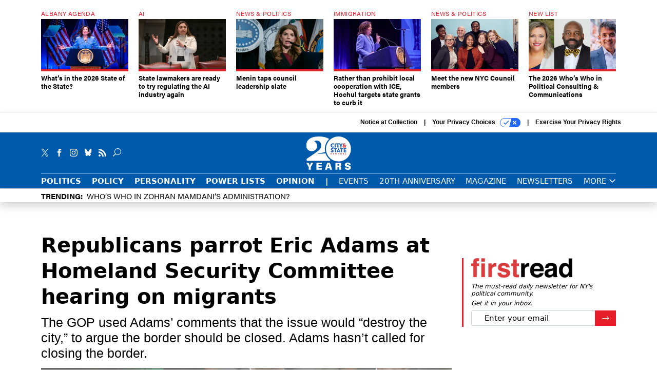

--- FILE ---
content_type: text/html; charset=utf-8
request_url: https://www.cityandstateny.com/politics/2023/09/republicans-parrot-eric-adams-homeland-security-committee-hearing-migrants/390478/?oref=csny-skybox-hp
body_size: 23559
content:



<!DOCTYPE html>
<html lang="en">
  <head>
    <meta charset="utf-8">
    <meta http-equiv="X-UA-Compatible" content="IE=Edge;chrome=1"/>
    <meta name="viewport" content="width=device-width, initial-scale=1.0, maximum-scale=1.0, shrink-to-fit=no">
    
    

    <link rel="apple-touch-icon" sizes="180x180" href="/apple-touch-icon.png">
    <link rel="icon" type="image/png" sizes="32x32" href="/favicon-32x32.png">
    <link rel="icon" type="image/png" sizes="16x16" href="/favicon-16x16.png">
    <link rel="manifest" href="/site.webmanifest">

    
      <!-- Google Tag Manager -->
<script>(function(w,d,s,l,i){w[l]=w[l]||[];w[l].push({'gtm.start':
new Date().getTime(),event:'gtm.js'});var f=d.getElementsByTagName(s)[0],
j=d.createElement(s),dl=l!='dataLayer'?'&l='+l:'';j.async=true;j.src=
'https://www.googletagmanager.com/gtm.js?id='+i+dl;f.parentNode.insertBefore(j,f);
})(window,document,'script','dataLayer','GTM-KQZCJKZ');</script>
<!-- End Google Tag Manager -->


    

    <meta name="google-site-verification" content="O-0li0EE8W7UlXELmgP5n5K4vcSIhmgtD44p1EytEIY" />

    <title>Republicans parrot Eric Adams at Homeland Security Committee hearing on migrants - City &amp; State New York</title>

    <meta name="keywords" content="immigration, new york city, policy"/>
    <meta name="description" content="The GOP used Adams’ comments that the issue would “destroy the city,” to argue the border should be closed. Adams hasn’t called for closing the border."/>

    
    <meta property="og:site_name" content="City &amp; State NY"/>

    <meta property="og:description" content="The GOP used Adams’ comments that the issue would “destroy the city,” to argue the border should be closed. Adams hasn’t called for closing the border."/>

    <meta property="og:title" content="Republicans parrot Eric Adams at Homeland Security Committee hearing on migrants"/>

    <meta property="og:url" content="https://www.cityandstateny.com/politics/2023/09/republicans-parrot-eric-adams-homeland-security-committee-hearing-migrants/390478/"/>

    <meta property="og:image" content="https://cdn.cityandstateny.com/media/img/cd/2023/09/20/Joe_Borelli_1200x674/open-graph.jpg"/>

    <meta property="og:type" content="article"/>


    
    <meta property="fb:pages" content="187714067110"/>
    <meta property="article:publisher" content="https://www.facebook.com/cityandstateny"/>
    <meta property="fb:admins" content="578600878"/>
    <meta property="fb:app_id" content="361003228745370"/>

    <script type="application/ld+json">
{"url": "https://www.cityandstateny.com", "@context": "http://schema.org", "@type": "Organization", "sameAs": ["https://www.facebook.com/cityandstateny", "https://x.com/CityAndStateNY", "https://www.linkedin.com/company/city-&-state"], "name": "City & State New York"}
</script>

    
      <script type="application/ld+json">
{"mainEntityOfPage": "https://www.cityandstateny.com/politics/2023/09/republicans-parrot-eric-adams-homeland-security-committee-hearing-migrants/390478/", "dateModified": "2023-09-20T16:01:23", "description": "The GOP used Adams\u2019 comments that the issue would \u201cdestroy the city,\u201d to argue the border should be closed. Adams hasn\u2019t called for closing the border. ", "publisher": {"@type": "Organization", "name": "City & State New York"}, "headline": "Republicans parrot Eric Adams at Homeland Security Committee hearing on migrants", "@context": "http://schema.org", "image": {"url": "https://cdn.cityandstateny.com/media/img/cd/2023/09/20/Joe_Borelli_1200x674/route-fifty-lead-image.jpg?1695239963", "width": 1200, "@type": "ImageObject", "height": 550}, "author": {"url": "/voices/sahalie-donaldson/17565/", "@type": "Person", "name": "Sahalie Donaldson"}, "@type": "Article", "datePublished": "2023-09-20T16:01:13"}
</script>
    

    
      
        <meta name="twitter:description" content="The GOP used Adams’ comments that the issue would “destroy the city,” to argue the border should be closed. Adams hasn’t called for closing the border.">
      
        <meta name="twitter:image" content="https://cdn.cityandstateny.com/media/img/cd/2023/09/20/Joe_Borelli_1200x674/860x394.jpg">
      
        <meta name="twitter:title" content="Republicans parrot Eric Adams at Homeland Security Committee hearing on migrants">
      
        <meta name="twitter:site" content="@csny">
      
        <meta name="twitter:creator" content="@SahalieD">
      
        <meta name="twitter:card" content="summary_large_image">
      
    

    
  
    <meta name="pubdate" content="2023-09-20T20:01:13+00:00"/>
  

  


    
      <link rel="canonical" href="https://www.cityandstateny.com/politics/2023/09/republicans-parrot-eric-adams-homeland-security-committee-hearing-migrants/390478/"/>
    

    
  <link rel="preconnect" href="https://fonts.googleapis.com">
  <link rel="preconnect" href="https://fonts.gstatic.com" crossorigin>
  <link href="https://fonts.googleapis.com/css2?family=PT+Serif:ital,wght@0,400;0,700;1,400;1,700&display=swap" rel="stylesheet">
  <link rel="stylesheet" href="https://use.typekit.net/xhd8pjr.css">
  <link href="https://fonts.googleapis.com/css2?family=Lobster&display=swap" rel="stylesheet">


    
    
    
    <link href="/static/base/third_party/bootstrap/bootstrap-4/css/base-bootstrap.css" rel="stylesheet" type="text/css"/>

    
  

<link rel="stylesheet" href="/static/compressed/django/css/csny-9cd4d92f778a.css" type="text/css" />



    
    

    
        
  <script type="text/javascript">
    var _iub = _iub || {}; _iub.cons_instructions = _iub.cons_instructions || []; 
    _iub.cons_instructions.push(["init", {api_key: "dSYjb9Yl8KyDieHtCqFohR9DdCD4W8NH"}]);
  </script><script type="text/javascript" src="https://cdn.iubenda.com/cons/iubenda_cons.js" async></script>



        
          
<script async type="text/javascript" src="https://securepubads.g.doubleclick.net/tag/js/gpt.js" class="_iub_cs_activate" data-iub-purposes="5"></script>
<script type="text/javascript">
  window.googletag = window.googletag || { cmd: [] };

  var GEMG = GEMG || {};
  (function(){
    GEMG.GPT = {
      ad_unit: '/617/cityandstateny.com/section_politics/content/pid_390478',
      base_ad_unit: '/617/cityandstateny.com',
      targeting: {
        page: {
          
          'topics': ['immigration','new-york-city','policy'],
          
          'post_id': ['390478'],
          
          'keywords': ['immigration','new-york-city','policy'],
          
          'primary_category': ['politics'],
          
          'categories': ['policy','politics'],
          
          'referring_domain': ['Typed/Bookmarked']
          
        },
        slot: {}
      }
    };
  })();
</script>

        

        

        <script type="text/javascript">
          var GEMG = GEMG || {};

          GEMG.STATIC_ROOT = "/static/";
          GEMG.NON_CDN_STATIC_URL = "/static/";

        </script>

        
  


<script type="text/javascript" src="/static/compressed/django/js/ddd1ebbcd4ef.js"></script>


  <script async type="module" src="/static/base/js/frontend-lib/dist/app.js?v=20.25.0"></script>



        <script>
          svg4everybody({
              
          });
        </script>

      <!--[if IE]>
      <script type="text/javascript" src="/static/base/js/ie.js?v=20.25.0"></script>
      <![endif]-->

      
        
          

<!-- Global site tag (gtag.js) - Google Analytics -->
<script async src="https://www.googletagmanager.com/gtag/js?id=G-ZCB489YBJB"></script>
<script>
  GEMG.GoogleAnalytics = (GEMG.GoogleAnalytics || {});
  GEMG.GoogleAnalytics.Base = (GEMG.GoogleAnalytics.Base || {});
  GEMG.GoogleAnalytics.Config = {"tracking_ga4_id": "G-ZCB489YBJB", "tag_manager_id": "GTM-KQZCJKZ", "has_old_interstitial": false};

  window.dataLayer = window.dataLayer || [];
  function gtag(){dataLayer.push(arguments);}
  gtag('js', new Date());

  var oref = GEMG.URL.getUrlParam('oref');

  
    var params = {"seo_keywords": "immigration, new york city, policy", "site_section": "Politics", "publish_weekday": 3, "topics": "new-york-city,immigration,policy", "original_title": "Republicans parrot Eric Adams at Homeland Security Committee hearing on migrants", "word_count": 815, "date_published": "Sep 20, 2023 04:01 PM", "days_since_publication": 849, "page_type": "post", "authors": "Sahalie Donaldson", "organization": "City \u0026 State New York", "content_id": "post_manager.post.390478", "image_count": 0};
    params.custom_map = GEMG.GoogleAnalytics.Base.CUSTOM_MAP
    if (oref) {
      params.referring_module = oref;
    }
    gtag('config', 'G-ZCB489YBJB', params);
  


</script>

        
      

      
        
          

<!-- Global site Chartbeat -->
<script type="text/javascript">
  (function() {
    /** CONFIGURATION START **/
    var _sf_async_config = window._sf_async_config = (window._sf_async_config || {});
    _sf_async_config.uid = 67132;
    _sf_async_config.domain = 'cityandstateny.com';
    _sf_async_config.flickerControl = false;
    _sf_async_config.useCanonical = true;
    _sf_async_config.useCanonicalDomain = true;
    _sf_async_config.sections = 'Politics';
    _sf_async_config.authors = 'Sahalie Donaldson';
    /** CONFIGURATION END **/
    function loadChartbeat() {
        var e = document.createElement('script');
        var n = document.getElementsByTagName('script')[0];
        e.type = 'text/javascript';
        e.async = true;
        e.src = '//static.chartbeat.com/js/chartbeat.js';
        n.parentNode.insertBefore(e, n);
    }
    loadChartbeat();
  })();
</script>
<script async src="//static.chartbeat.com/js/chartbeat_mab.js"></script>

        
      

      <script>
  !(function () {
    var analytics = (window.analytics = window.analytics || []);
    if (!analytics.initialize)
      if (analytics.invoked)
        window.console &&
          console.error &&
          console.error("Segment snippet included twice.");
      else {
        analytics.invoked = !0;
        analytics.methods = [
          "trackSubmit",
          "trackClick",
          "trackLink",
          "trackForm",
          "pageview",
          "identify",
          "reset",
          "group",
          "track",
          "ready",
          "alias",
          "debug",
          "page",
          "once",
          "off",
          "on",
          "addSourceMiddleware",
          "addIntegrationMiddleware",
          "setAnonymousId",
          "addDestinationMiddleware",
        ];
        analytics.factory = function (e) {
          return function () {
            var t = Array.prototype.slice.call(arguments);
            t.unshift(e);
            analytics.push(t);
            return analytics;
          };
        };
        for (var e = 0; e < analytics.methods.length; e++) {
          var key = analytics.methods[e];
          analytics[key] = analytics.factory(key);
        }
        analytics.load = function (key, e) {
          var t = document.createElement("script");
          t.type = "text/javascript";
          t.async = !0;
          t.src =
            "https://cdn.segment.com/analytics.js/v1/" +
            key +
            "/analytics.min.js";
          var n = document.getElementsByTagName("script")[0];
          n.parentNode.insertBefore(t, n);
          analytics._loadOptions = e;
        };
        analytics._writeKey = "zWa6J4dmY7c7i40BzI2Q0j43sCmWe3hl";
        analytics.SNIPPET_VERSION = "4.15.3";
        analytics.load("zWa6J4dmY7c7i40BzI2Q0j43sCmWe3hl");
      }
  })();
</script>


      
        <script async src="https://pub.doubleverify.com/dvtag/35293539/DV1478738/pub.js"></script>
        <script>
          window.onDvtagReady = function (callback, timeout = 750) {
           window.dvtag = window.dvtag || {}
           dvtag.cmd = dvtag.cmd || []
           const opt = { callback, timeout, timestamp: new Date().getTime() }
           dvtag.cmd.push(function () { dvtag.queueAdRequest(opt) })
           setTimeout(function () {
            const cb = opt.callback
            opt.callback = null
            if (cb) cb()
           }, timeout)
          }
        </script>
      
    

    

    
    
<meta name="sailthru.author" content="Sahalie Donaldson"/>

<meta name="sailthru.date" content="2023-09-20T20:01:13Z"/>

<meta name="sailthru.description" content="The GOP used Adams’ comments that the issue would “destroy the city,” to argue the border should be closed. Adams hasn’t called for closing the border."/>



<meta name="sailthru.title" content="Republicans parrot Eric Adams at Homeland Security Committee hearing on migrants"/>

<meta name="sailthru.tags" content="immigration,new-york-city,policy,channel-politics,type-story,length-long,site-csny"/>

<meta name="sailthru.images.full" content="https://cdn.cityandstateny.com/media/img/cd/2023/09/20/Joe_Borelli_1200x674/original.jpg"/>

<meta name="sailthru.images.thumb" content="https://cdn.cityandstateny.com/media/img/cd/2023/09/20/Joe_Borelli_1200x674/sailthru-thumbnail.jpg"/>


    

    
  <script type="text/javascript">
    var disqus_shortname = 'unused';
    var disqus_identifier = 'post_390478';
    var disqus_url = 'https://www.cityandstateny.com/politics/2023/09/republicans-parrot-eric-adams-homeland-security-committee-hearing-migrants/390478/';
</script>

  <script>window.twttr = (function(d, s, id) {
  var js, fjs = d.getElementsByTagName(s)[0],
    t = window.twttr || {};
  if (d.getElementById(id)) return t;
  js = d.createElement(s);
  js.id = id;
  js.src = "https://platform.x.com/widgets.js";
  fjs.parentNode.insertBefore(js, fjs);

  t._e = [];
  t.ready = function(f) {
    t._e.push(f);
  };

  return t;
}(document, "script", "twitter-wjs"));</script>


  



    
      <script src="https://www.google.com/recaptcha/api.js" async defer></script>

    
  </head>

  <body class="no-js  post-page skybox-mobile-top">
    <script>
      
      document.body.className = document.body.className.replace("no-js ","");
    </script>

    
      <!-- Google Tag Manager (noscript) -->
<noscript><iframe src="https://www.googletagmanager.com/ns.html?id=GTM-KQZCJKZ"
height="0" width="0" style="display:none;visibility:hidden"></iframe></noscript>
<!-- End Google Tag Manager (noscript) -->


    

    
      
  



<aside class="interstitial js-interstitial interstitial-mobile-disabled">
  <div class="interstitial-ad-container ad-container">
    <header class="interstitial-ad-header">
      <img src="/static/csny/images/csny-logo-main.svg?v=5" class="interstitial-logo" alt="City & State New York">
    </header>
    <div class="interstitial-ad-body">
      <div class="interstitial-ad-content">
        <div class="js-interstitial-desktop d-none d-xl-block">
          
<div
  
  class="ad ad-None" class="_iub_cs_activate" data-iub-purposes="5"
>
  <div class="ad-container">
    
    

  
    
      <script
        class="ad-stub ad-stub-desktop"
        data-ad-unit="/617/cityandstateny.com/welcome"
        data-ad-sizes="interstitial"
        
        
          data-ad-template="advert_slot_only"
        
        
          data-ad-targeting='181dabae-72fc-4960-aad1-a4af3cfd8fdd'
        
        
      >
      
        GEMG.GPT.targeting.slot['181dabae-72fc-4960-aad1-a4af3cfd8fdd'] = {
        
          'level': [
            '0'
          ]
        
        };
      
      </script>
    
  

  
    
      <noscript class="ad-noscript">
        
          <a href="https://pubads.g.doubleclick.net/gampad/jump?sz=interstitial&amp;c=290933434&amp;iu=%2F617%2Fcityandstateny.com%2Fwelcome&amp;t=noscript%3Dtrue%26referring_domain%3DTyped%252FBookmarked%26level%3D0">
            <img src="https://pubads.g.doubleclick.net/gampad/ad?sz=interstitial&amp;c=290933434&amp;iu=%2F617%2Fcityandstateny.com%2Fwelcome&amp;t=noscript%3Dtrue%26referring_domain%3DTyped%252FBookmarked%26level%3D0"/>
          </a>
        
      </noscript>
    
  


  </div>
</div>


        </div>

        <div class="js-interstitial-tablet d-none d-md-block d-xl-none">
          
<div
  
  class="ad ad-None" class="_iub_cs_activate" data-iub-purposes="5"
>
  <div class="ad-container">
    
    

  
    
      <script
        class="ad-stub ad-stub-tablet"
        data-ad-unit="/617/cityandstateny.com/welcome"
        data-ad-sizes="interstitial"
        
          data-ad-size-mapping="interstitial"
        
        
          data-ad-template="advert_slot_only"
        
        
          data-ad-targeting='d3b98929-96f4-441f-b701-ef966bc0504c'
        
        
      >
      
        GEMG.GPT.targeting.slot['d3b98929-96f4-441f-b701-ef966bc0504c'] = {
        
          'level': [
            '1'
          ]
        
        };
      
      </script>
    
  

  
    
      <noscript class="ad-noscript">
        
          <a href="https://pubads.g.doubleclick.net/gampad/jump?tile=1&amp;sz=interstitial&amp;c=584755972&amp;iu=%2F617%2Fcityandstateny.com%2Fwelcome&amp;t=noscript%3Dtrue%26referring_domain%3DTyped%252FBookmarked%26level%3D1">
            <img src="https://pubads.g.doubleclick.net/gampad/ad?tile=1&amp;sz=interstitial&amp;c=584755972&amp;iu=%2F617%2Fcityandstateny.com%2Fwelcome&amp;t=noscript%3Dtrue%26referring_domain%3DTyped%252FBookmarked%26level%3D1"/>
          </a>
        
      </noscript>
    
  


  </div>
</div>


        </div>

        <div class="js-interstitial-mobile d-md-none">
          
<div
  
  class="ad ad-None" class="_iub_cs_activate" data-iub-purposes="5"
>
  <div class="ad-container">
    
    

  
    
      <script
        class="ad-stub ad-stub-mobile"
        data-ad-unit="/617/cityandstateny.com/welcome"
        data-ad-sizes="block"
        
        
          data-ad-template="ad_plain"
        
        
          data-ad-targeting='cd7a80b7-6c64-44a6-8e89-180a5ed1e325'
        
        
      >
      
        GEMG.GPT.targeting.slot['cd7a80b7-6c64-44a6-8e89-180a5ed1e325'] = {
        
          'level': [
            '2'
          ]
        
        };
      
      </script>
    
  

  
    
      <noscript class="ad-noscript">
        
          <a href="https://pubads.g.doubleclick.net/gampad/jump?tile=2&amp;sz=300x250&amp;c=350265425&amp;iu=%2F617%2Fcityandstateny.com%2Fwelcome&amp;t=noscript%3Dtrue%26referring_domain%3DTyped%252FBookmarked%26level%3D2">
            <img src="https://pubads.g.doubleclick.net/gampad/ad?tile=2&amp;sz=300x250&amp;c=350265425&amp;iu=%2F617%2Fcityandstateny.com%2Fwelcome&amp;t=noscript%3Dtrue%26referring_domain%3DTyped%252FBookmarked%26level%3D2"/>
          </a>
        
      </noscript>
    
  


  </div>
</div>


        </div>
      </div>
    </div>
    <footer class="interstitial-ad-footer">
      <button class="interstitial-continue-btn js-interstitial-continue-btn">
        <span class="interstitial-continue-btn-text">
          Continue to the site<span class="interstitial-timer js-interstitial-timer"></span> <i class="fa fa-caret-right"></i>
        </span>
      </button>
    </footer>
  </div>
</aside>


    

    
  <script>
    var GEMG = window.GEMG || {};
    GEMG.Page = GEMG.Page || {};
    GEMG.Page.Config = {
    
        SPMSiteTag: "site-csny",
        SPMModules: ["csny_recommended"],

        recForYouTheme: "promo-theme-plain",
        recForYouTitle: "Recommended for You",

        orefs: {
            infiniteScroll: "csny-next-story"
        },

        recForYouOref: "csny-rec-for-you",
        siteId: 'csny_id'

    

    };
</script>

  <script>
    (function() {
      var interstitial = new CSNY.GPT.Interstitial();
      
  
    
        var suppressInterstitial = false;
      
  

      interstitial.init(suppressInterstitial);
    })();
  </script>


    
      <script>
  window.fbAsyncInit = function() {
    FB.init({
      appId      : '361003228745370',
      autoLogAppEvents : true,
      xfbml      : true,
      version    : 'v2.11'
    });
  };

  (function(d, s, id){
     var js, fjs = d.getElementsByTagName(s)[0];
     if (d.getElementById(id)) {return;}
     js = d.createElement(s); js.id = id;
     js.src = "https://connect.facebook.net/en_US/sdk.js";
     fjs.parentNode.insertBefore(js, fjs);
   }(document, 'script', 'facebook-jssdk'));
</script>

    

    <a accesskey="S" class="accessibility" href="#main">Skip to Content</a>

    


    
  <section class="l-before-top-nav d-none d-md-block">

    
  <div class="l-spacing-1rem-up">
    



<div class="container">
  <div
    class="skybox row js-sky-earth-box"
    data-position="article-top"
    data-spritesheet="/static/base/svg/spritesheet.svg"
  >
    
      <div
        
          class="d-none d-md-block col-md-3 col-lg-2"
        
      >
        


<aside
  
    class="skybox-item"
  
>
  <a
    class="skybox-link"
    href="/policy/2026/01/whats-2026-state-state/410648/?oref=csny-skybox-post"
    
  >
    
      <span class="skybox-label">Albany Agenda</span>
    

    <div class="skybox-image-container"><img class="skybox-img" src="https://cdn.cityandstateny.com/media/img/cd/2026/01/13/55040067935_d46e5eb3ef_6k/261x157.jpg?1768363978" alt="Gov. Kathy Hochul delivers the 2026 State of the State address on Jan. 13, 2026."/></div>
    

    <span class="skybox-text">What’s in the 2026 State of the State?</span>
  </a>
  
</aside>

      </div>
    
      <div
        
          class="d-none d-md-block col-md-3 col-lg-2"
        
      >
        


<aside
  
    class="skybox-item"
  
>
  <a
    class="skybox-link"
    href="/policy/2026/01/state-lawmakers-are-ready-try-regulating-ai-industry-again/410694/?oref=csny-skybox-post"
    
  >
    
      <span class="skybox-label">AI</span>
    

    <div class="skybox-image-container"><img class="skybox-img" src="https://cdn.cityandstateny.com/media/img/cd/2026/01/14/54320041345_1c70b769af_k/261x157.jpg?1768431170" alt="State Sen. Kristen Gonzalez will lead a committee hearing on the risks of AI technologies on Thursday."/></div>
    

    <span class="skybox-text">State lawmakers are ready to try regulating the AI industry again</span>
  </a>
  
</aside>

      </div>
    
      <div
        
          class="d-none d-md-block col-md-3 col-lg-2"
        
      >
        


<aside
  
    class="skybox-item"
  
>
  <a
    class="skybox-link"
    href="/politics/2026/01/menin-taps-council-leadership-slate/410667/?oref=csny-skybox-post"
    
  >
    
      <span class="skybox-label">News &amp; Politics</span>
    

    <div class="skybox-image-container"><img class="skybox-img" src="https://cdn.cityandstateny.com/media/img/cd/2026/01/13/55038771313_54387278f0_k/261x157.jpg?1768359884" alt="Council Speaker Julie Menin"/></div>
    

    <span class="skybox-text">Menin taps council leadership slate</span>
  </a>
  
</aside>

      </div>
    
      <div
        
          class="d-none d-md-block col-md-3 col-lg-2"
        
      >
        


<aside
  
    class="skybox-item"
  
>
  <a
    class="skybox-link"
    href="/policy/2026/01/rather-prohibit-local-cooperation-ice-hochul-targets-state-grants-curb-it/410681/?oref=csny-skybox-post"
    
  >
    
      <span class="skybox-label">Immigration</span>
    

    <div class="skybox-image-container"><img class="skybox-img" src="https://cdn.cityandstateny.com/media/img/cd/2026/01/14/55039983619_01d9bd50a2_k/261x157.jpg?1768418373" alt="Gov. Kathy Hochul delivers the State of the State address on Jan. 13, 2026."/></div>
    

    <span class="skybox-text">Rather than prohibit local cooperation with ICE, Hochul targets state grants to curb it</span>
  </a>
  
</aside>

      </div>
    
      <div
        
          class="d-none d-lg-block col-lg-2"
        
      >
        


<aside
  
    class="skybox-item"
  
>
  <a
    class="skybox-link"
    href="/personality/2026/01/meet-new-nyc-council-members/410603/?oref=csny-skybox-post"
    
  >
    
      <span class="skybox-label">News &amp; Politics</span>
    

    <div class="skybox-image-container"><img class="skybox-img" src="https://cdn.cityandstateny.com/media/img/cd/2026/01/09/12052025_CityState_PStudio0411-1/261x157.jpg?1767999475" alt="From left: newbies Shanel Thomas-Henry, Shirley Aldebol, Harvey Epstein, Elsie Encarnacion, Ty Hankerson, Kayla Santosuosso and Virginia Maloney."/></div>
    

    <span class="skybox-text">Meet the new NYC Council members</span>
  </a>
  
</aside>

      </div>
    
      <div
        
          class="d-none d-lg-block col-lg-2"
        
      >
        


<aside
  
    class="skybox-item"
  
>
  <a
    class="skybox-link"
    href="/power-lists/2026/01/2026-whos-who-political-consulting-communications/410558/?oref=csny-skybox-post"
    
  >
    
      <span class="skybox-label">New List</span>
    

    <div class="skybox-image-container"><img class="skybox-img" src="https://cdn.cityandstateny.com/media/img/cd/2026/01/09/Web_Posts_1200px_x_550px/261x157.png?1768000128" alt="City &amp; State presents the 2026 Who&#39;s Who in Political Consulting &amp; Communications."/></div>
    

    <span class="skybox-text">The 2026 Who’s Who in Political Consulting &amp; Communications</span>
  </a>
  
</aside>

      </div>
    

    <div class="owl-carousel skybox-carousel col-xs-12 d-md-none">
      
        <div class="skybox-carousel-item" data-internal-position="0">
          


<aside
  
    class="skybox-item"
  
>
  <a
    class="skybox-link"
    href="/policy/2026/01/whats-2026-state-state/410648/?oref=csny-skybox-post"
    
  >
    
      <span class="skybox-label">Albany Agenda</span>
    

    <div class="skybox-image-container"><img class="skybox-img" src="https://cdn.cityandstateny.com/media/img/cd/2026/01/13/55040067935_d46e5eb3ef_6k/261x157.jpg?1768363978" alt="Gov. Kathy Hochul delivers the 2026 State of the State address on Jan. 13, 2026."/></div>
    

    <span class="skybox-text">What’s in the 2026 State of the State?</span>
  </a>
  
</aside>

        </div>
      
        <div class="skybox-carousel-item" data-internal-position="1">
          


<aside
  
    class="skybox-item"
  
>
  <a
    class="skybox-link"
    href="/policy/2026/01/state-lawmakers-are-ready-try-regulating-ai-industry-again/410694/?oref=csny-skybox-post"
    
  >
    
      <span class="skybox-label">AI</span>
    

    <div class="skybox-image-container"><img class="skybox-img" src="https://cdn.cityandstateny.com/media/img/cd/2026/01/14/54320041345_1c70b769af_k/261x157.jpg?1768431170" alt="State Sen. Kristen Gonzalez will lead a committee hearing on the risks of AI technologies on Thursday."/></div>
    

    <span class="skybox-text">State lawmakers are ready to try regulating the AI industry again</span>
  </a>
  
</aside>

        </div>
      
        <div class="skybox-carousel-item" data-internal-position="2">
          


<aside
  
    class="skybox-item"
  
>
  <a
    class="skybox-link"
    href="/politics/2026/01/menin-taps-council-leadership-slate/410667/?oref=csny-skybox-post"
    
  >
    
      <span class="skybox-label">News &amp; Politics</span>
    

    <div class="skybox-image-container"><img class="skybox-img" src="https://cdn.cityandstateny.com/media/img/cd/2026/01/13/55038771313_54387278f0_k/261x157.jpg?1768359884" alt="Council Speaker Julie Menin"/></div>
    

    <span class="skybox-text">Menin taps council leadership slate</span>
  </a>
  
</aside>

        </div>
      
        <div class="skybox-carousel-item" data-internal-position="3">
          


<aside
  
    class="skybox-item"
  
>
  <a
    class="skybox-link"
    href="/policy/2026/01/rather-prohibit-local-cooperation-ice-hochul-targets-state-grants-curb-it/410681/?oref=csny-skybox-post"
    
  >
    
      <span class="skybox-label">Immigration</span>
    

    <div class="skybox-image-container"><img class="skybox-img" src="https://cdn.cityandstateny.com/media/img/cd/2026/01/14/55039983619_01d9bd50a2_k/261x157.jpg?1768418373" alt="Gov. Kathy Hochul delivers the State of the State address on Jan. 13, 2026."/></div>
    

    <span class="skybox-text">Rather than prohibit local cooperation with ICE, Hochul targets state grants to curb it</span>
  </a>
  
</aside>

        </div>
      
        <div class="skybox-carousel-item" data-internal-position="4">
          


<aside
  
    class="skybox-item"
  
>
  <a
    class="skybox-link"
    href="/personality/2026/01/meet-new-nyc-council-members/410603/?oref=csny-skybox-post"
    
  >
    
      <span class="skybox-label">News &amp; Politics</span>
    

    <div class="skybox-image-container"><img class="skybox-img" src="https://cdn.cityandstateny.com/media/img/cd/2026/01/09/12052025_CityState_PStudio0411-1/261x157.jpg?1767999475" alt="From left: newbies Shanel Thomas-Henry, Shirley Aldebol, Harvey Epstein, Elsie Encarnacion, Ty Hankerson, Kayla Santosuosso and Virginia Maloney."/></div>
    

    <span class="skybox-text">Meet the new NYC Council members</span>
  </a>
  
</aside>

        </div>
      
        <div class="skybox-carousel-item" data-internal-position="5">
          


<aside
  
    class="skybox-item"
  
>
  <a
    class="skybox-link"
    href="/power-lists/2026/01/2026-whos-who-political-consulting-communications/410558/?oref=csny-skybox-post"
    
  >
    
      <span class="skybox-label">New List</span>
    

    <div class="skybox-image-container"><img class="skybox-img" src="https://cdn.cityandstateny.com/media/img/cd/2026/01/09/Web_Posts_1200px_x_550px/261x157.png?1768000128" alt="City &amp; State presents the 2026 Who&#39;s Who in Political Consulting &amp; Communications."/></div>
    

    <span class="skybox-text">The 2026 Who’s Who in Political Consulting &amp; Communications</span>
  </a>
  
</aside>

        </div>
      
    </div>

  </div>
</div>


  </div>


    <div class="js-article-top-ad js-top-ad advert-plain-gray">
      
<div
  
  class="ad ad-None" class="_iub_cs_activate" data-iub-purposes="5"
>
  <div class="ad-container">
    
    

  
    
      <script
        class="ad-stub ad-stub-desktop"
        data-ad-unit="/617/cityandstateny.com/section_politics/content/pid_390478"
        data-ad-sizes="billboard,leaderboard"
        
        
        
          data-ad-targeting='0ebdaaee-8151-4da0-8a5b-eae73a0a7e1a'
        
        
      >
      
        GEMG.GPT.targeting.slot['0ebdaaee-8151-4da0-8a5b-eae73a0a7e1a'] = {
        
          'level': [
            '3'
          ],
        
          'topics': [
            'immigration',
          
            'new-york-city',
          
            'policy'
          ],
        
          'post_id': [
            '390478'
          ],
        
          'keywords': [
            'immigration',
          
            'new-york-city',
          
            'policy'
          ],
        
          'primary_category': [
            'politics'
          ],
        
          'categories': [
            'policy',
          
            'politics'
          ]
        
        };
      
      </script>
    
  

  
    
  


  </div>
</div>


      
<div
  
  class="ad ad-None" class="_iub_cs_activate" data-iub-purposes="5"
>
  <div class="ad-container">
    
    

  
    
      <script
        class="ad-stub ad-stub-tablet"
        data-ad-unit="/617/cityandstateny.com/section_politics/content/pid_390478"
        data-ad-sizes="leaderboard"
        
          data-ad-size-mapping="tablet_top_ad"
        
        
        
          data-ad-targeting='bd67a02e-024b-479e-a1c0-4d4b6e1c53d0'
        
        
      >
      
        GEMG.GPT.targeting.slot['bd67a02e-024b-479e-a1c0-4d4b6e1c53d0'] = {
        
          'level': [
            '4'
          ],
        
          'topics': [
            'immigration',
          
            'new-york-city',
          
            'policy'
          ],
        
          'post_id': [
            '390478'
          ],
        
          'keywords': [
            'immigration',
          
            'new-york-city',
          
            'policy'
          ],
        
          'primary_category': [
            'politics'
          ],
        
          'categories': [
            'policy',
          
            'politics'
          ]
        
        };
      
      </script>
    
  

  
    
  


  </div>
</div>


    </div>

  </section>


    <div id="wrapper">
      <!-- homepage takeover -->
      
      
        

        
  

<div id="alt-navbar-placeholder">

  <div id="header" class="alt-navbar">
    

<div class="iub-privacy container">
<div class="row justify-content-end">
    <ul class="iub-privacy-list">
        <li class="iub-privacy-divider iub-privacy-item">
            <button class="iub-privacy-link iubenda-cs-uspr-link">Notice at Collection</button>
        </li>
        <li class="iub-privacy-divider iub-privacy-item">
            <button class="iub-privacy-link iubenda-cs-preferences-link">
                Your Privacy Choices   <svg
    
    class="iub-privacy-icon"
    aria-hidden="true"
  >
    <use xlink:href="/static/base/svg/spritesheet.svg?v=20.25.0#icon-privacy-choice"/>
  </svg>
            </button>
        </li>
        <li class="iub-privacy-item"><a id="iub-privacy-rights-link" class="iub-privacy-link" href="https://www.govexec.com/exercise-your-rights/">Exercise Your Privacy Rights</a></li>
    </ul>
    </div>
</div>



    <div class="alt-navbar-top-area">
      <div class="container">
        <div class="row top-row-nav">
          <div class="col-12">
            <ul class="social-options social-options-nav">
              <li class="social-options-item">
                <a href="https://x.com/CityAndStateNY" target="_blank">
                    <svg
    
    class="social-options-svg"
    
  >
    <use xlink:href="/static/base/svg/spritesheet.svg?v=20.25.0#icon-x-2"/>
  </svg>
                </a>
              </li>
              <li class="social-options-item">
                <a href="https://www.facebook.com/cityandstateny" target="_blank">
                    <svg
    
    class="social-options-svg"
    
  >
    <use xlink:href="/static/base/svg/spritesheet.svg?v=20.25.0#icon-facebook-2"/>
  </svg>
                </a>
              </li>
              <li class="social-options-item">
                <a href="https://www.instagram.com/cityandstateny/" target="_blank">
                    <svg
    
    class="social-options-svg"
    
  >
    <use xlink:href="/static/base/svg/spritesheet.svg?v=20.25.0#instagram-logo"/>
  </svg>
                </a>
              </li>
              <li class="social-options-item">
                <a href="https://bsky.app/profile/cityandstateny.bsky.social" target="_blank">
                  <img src="/static/csny/images/bluesky-icon-white.svg" class="social-options-svg" alt="CSNY Bluesky">
                </a>
              </li>
              <li class="social-options-item">
                <a href="/rss/all/" target="_blank">
                    <svg
    
    class="social-options-svg"
    
  >
    <use xlink:href="/static/base/svg/spritesheet.svg?v=20.25.0#icon-rss-2"/>
  </svg>
                </a>
              </li>
              <li class="social-options-item search-item">
                

<div class="search-box-2">
  <div class="search-box-2-inner">
    <button type="button" class="search-box-2-expand-btn icon-button">
        <svg
    
    class="search-box-2-mag-svg"
    
  >
    <use xlink:href="/static/base/svg/spritesheet.svg?v=20.25.0#icon-search"/>
  </svg>
    </button>
    <form class="search-box-2-input-holder" action="/search/">
      <input class="search-box-2-input" type="text" name="q" placeholder="Search" required>
      <button type="submit" class="search-box-2-submit">
          <svg
    
    class="search-box-2-submit-svg"
    
  >
    <use xlink:href="/static/base/svg/spritesheet.svg?v=20.25.0#icon-arrow-right-1b"/>
  </svg>
      </button>
    </form>
    <button type="button" class="search-box-2-close-btn icon-button">
        <svg
    
    class="search-box-2-close-svg"
    
  >
    <use xlink:href="/static/base/svg/spritesheet.svg?v=20.25.0#icon-close"/>
  </svg>
    </button>
  </div>
</div>

              </li>
            </ul>
            <a href="/?oref=csny-nav" class="alt-navbar-logo-link">
              <img src="/static/csny/images/csny-logo-main.svg?v=5" class="alt-navbar-logo-svg" alt="City & State New York">
              <img src="/static/csny/images/csny-logo-main.svg?v=5" class="alt-navbar-small-logo-svg" alt="City & State New York">
            </a>
          </div>
        </div>
        <div class="row bottom-row-nav">
          <div class="col-12">
            


<ul class="nav-links nav-links-main border-nav-links js-primary-nav-bar">
  <li class="nav-links-item">
    <a class="nav-links-link" href="/politics/?oref=csny-nav">Politics</a>
  </li>
  <li class="nav-links-item">
    <a class="nav-links-link" href="/policy/?oref=csny-nav">Policy</a>
  </li>
  <li class="nav-links-item">
    <a class="nav-links-link" href="/personality/?oref=csny-nav">Personality</a>
  </li>
  <li class="nav-links-item">
    <a class="nav-links-link" href="/power-lists/?oref=csny-nav">Power Lists</a>
  </li>
  <li class="nav-links-item">
    <a class="nav-links-link" href="/opinion/?oref=csny-nav">Opinion</a>
  </li>
  <li class="nav-links-item nav-links-link">
    |
  </li>
  <li class="nav-links-item">
    <a class="nav-links-link light-weight" href="/events/?oref=csny-nav">Events</a>
  </li>
  <li class="nav-links-item">
    <a class="nav-links-link light-weight" href="/20th-anniversary/?oref=csny-nav">20th Anniversary</a>
  </li>
  <li class="nav-links-item">
    <a class="nav-links-link light-weight" href="/magazine/?oref=csny-nav">Magazine</a>
  </li>
  <li class="nav-links-item">
    <a class="nav-links-link light-weight" href="/newsletters/?oref=csny-nav">Newsletters</a>
  </li>
  <li class="bottom-bar-link-item bottom-bar-link-item-more">
    <button class="slim-link-button bottom-bar-link bottom-bar-menu-btn alt-navbar-menu-btn">
      More
        <svg
    
    class="slim-link-button-svg bottom-bar-link-svg menu-inactive"
    
  >
    <use xlink:href="/static/base/svg/spritesheet.svg?v=20.25.0#icon-carrot-down"/>
  </svg>
        <svg
    
    class="slim-link-button-svg bottom-bar-link-svg menu-active"
    
  >
    <use xlink:href="/static/base/svg/spritesheet.svg?v=20.25.0#icon-carrot-up"/>
  </svg>
    </button>
  </li>
</ul>

            <button class="alt-navbar-menu-btn hamburger hamburger--squeeze d-xl-none" type="button">
              <span class="hamburger-box">
                <span class="hamburger-inner"></span>
              </span>
            </button>
          </div>
        </div>
      </div>
    </div>
    <nav id="menu" class="menu">
  <div class="menu-inner">
    <div class="container">
      <div class="row">
        
  <div class="col-12 menu-site-links-main">
    <ul class="menu-links menu-main-links">
      <li class="search-item">
        

<div class="search-box-menu">
  <div class="search-box-menu-inner">
    <form class="search-box-menu-input-holder" action="/search/">
      <input class="search-box-menu-input" type="text" name="q" placeholder="Search" required>
      <button type="submit" class="search-box-menu-submit">
          <svg
    
    class="search-box-menu-mag-svg"
    
  >
    <use xlink:href="/static/base/svg/spritesheet.svg?v=20.25.0#icon-search"/>
  </svg>
      </button>
    </form>
  </div>
</div>

      </li>
      <li class="menu-link-item">
        <a class="menu-link" href="/politics/?oref=csny-nav">Politics</a>
      </li>
      <li class="menu-link-item">
        <a class="menu-link" href="/policy/?oref=csny-nav">Policy</a>
      </li>
      <li class="menu-link-item">
        <a class="menu-link" href="/personality/?oref=csny-nav">Personality</a>
      </li>
      <li class="menu-link-item">
        <a class="menu-link" href="/power-lists/?oref=csny-nav">Power Lists</a>
      </li>
      <li class="menu-link-item">
        <a class="menu-link" href="/opinion/?oref=csny-nav">Opinion</a>
      </li>
    </ul>
  </div>


        

        
  <div class="col-12 menu-site-links-grp">
    <ul class="menu-links menu-main-links">
      <li class="menu-link-item">
        <div class="csny-menu-divider"></div>
      </li>
      <li class="menu-link-item">
        <a class="menu-link" href="/events/?oref=csny-nav">Events</a>
      </li>
      <li class="menu-link-item">
        <a class="menu-link" href="/20th-anniversary/?oref=csny-nav">20th Anniversary</a>
      </li>
      <li class="menu-link-item">
        <a class="menu-link" href="/magazine/?oref=csny-nav">Magazine</a>
      </li>
      <li class="menu-link-item">
        <a class="menu-link" href="/newsletters/?oref=csny-nav">Newsletters</a>
      </li>
    </ul>
  </div>
  <div class="col-12 menu-site-links-csny">
    <ul class="menu-links menu-main-links">
      <li class="menu-link-item flyout-hide">
        <div class="csny-menu-divider"></div>
      </li>
      <li class="menu-link-item">
        <a class="menu-link" href="/special-report/?oref=csny-nav">Special Reports</a>
      </li>
      <li class="menu-link-item">
        <a class="menu-link" href="/podcast-home/?oref=csny-nav">Podcasts</a>
      </li>
      <li class="menu-link-item">
        <a class="menu-link" href="/job-boards/?oref=csny-nav">Job Board</a>
      </li>
      <li class="menu-link-item">
        <a class="menu-link" href="/resource-directory/?oref=csny-nav">Resource Directory</a>
      </li>
      <li class="menu-link-item">
        <a class="menu-link" href="/legal-and-public-notices/?oref=csny-nav">Legal & Public Notices</a>
      </li>
      <li class="menu-link-item">
        <div class="csny-menu-divider"></div>
      </li>
      <li class="menu-link-item">
        <a class="menu-link" href="/subscription/?oref=csny-nav">Subscription</a>
      </li>
      <li class="menu-link-item">
        <a class="menu-link" href="/advertise/?oref=csny-nav">Advertise</a>
      </li>
      <li class="menu-link-item">
        <a class="menu-link" href="/about/?oref=csny-nav">About Us</a>
      </li>
      <li class="menu-link-item">
        <a class="menu-link" href="/staff/?oref=csny-nav">Staff</a>
      </li>
      <li class="menu-link-item">
        <a class="menu-link" href="https://csny.threadless.com/">Merchandise</a>
      </li>
      <li class="menu-link-item">
        <a class="menu-link" href="https://www.parsintl.com/publication/city-and-state">Awards, Plaques & Permissions</a>
      </li>
      <li class="menu-link-item">
        <div class="csny-menu-divider"></div>
      </li>
      <li class="menu-link-item">
        <div class="channel-label">Channels</div>
        <a href="/nyn-media/?oref=csny-nav"><img src="/static/csny/images/cs-nyn-menu-logo.svg" class="csny-nyn-media-logo-svg" alt="NYN Media"></a>
      </li>
    </ul>
  </div>


        
          <div class="col-12 d-md-none">
            <div class="menu-divider rule-dots-1 dots-0-blue"></div>
          </div>
        

        <div class="col-12 d-md-none menu-social-options">
          
  <ul class="social-options social-options-menu">
    <li class="social-options-item">
      <a href="https://x.com/CityAndStateNY" target="_blank">
          <svg
    
    class="social-options-svg"
    
  >
    <use xlink:href="/static/base/svg/spritesheet.svg?v=20.25.0#icon-x-2"/>
  </svg>
      </a>
    </li>
    <li class="social-options-item">
      <a href="https://www.facebook.com/cityandstateny" target="_blank">
          <svg
    
    class="social-options-svg"
    
  >
    <use xlink:href="/static/base/svg/spritesheet.svg?v=20.25.0#icon-facebook-2"/>
  </svg>
      </a>
    </li>
    <li class="social-options-item">
      <a href="https://www.instagram.com/cityandstateny/" target="_blank">
          <svg
    
    class="social-options-svg"
    
  >
    <use xlink:href="/static/base/svg/spritesheet.svg?v=20.25.0#instagram-logo"/>
  </svg>
      </a>
    </li>
    <li class="social-options-item">
      <a href="https://bsky.app/profile/cityandstateny.bsky.social" target="_blank">
        <img src="/static/csny/images/bluesky-icon-white.svg" class="social-options-svg" alt="CSNY Bluesky">
      </a>
    </li>
    <li class="social-options-item">
      <a href="/rss/all/" target="_blank">
          <svg
    
    class="social-options-svg"
    
  >
    <use xlink:href="/static/base/svg/spritesheet.svg?v=20.25.0#icon-rss-2"/>
  </svg>
      </a>
    </li>
  </ul>

        </div>

        
          <div class="col-12 d-md-none">
            <div class="menu-divider rule-dots-1 dots-0-blue"></div>
          </div>
        

        
          

<div class="col-12 iub-privacy-menu">
    <ul class="iub-privacy-list">
      <li class="iub-privacy-divider iub-privacy-item">
          <button class="iub-privacy-link iubenda-cs-uspr-link" id="iub-notice-at-collection-btn">Notice at Collection</button>
      </li>
      <li class="iub-privacy-item">
          <button class="iub-privacy-link iubenda-cs-preferences-link" id="iub-privacy-choices-btn">
              Your Privacy Choices   <svg
    
    class="iub-privacy-icon"
    aria-hidden="true"
  >
    <use xlink:href="/static/base/svg/spritesheet.svg?v=20.25.0#icon-privacy-choice"/>
  </svg>
          </button>
      </li>
      <li class="iub-privacy-rights-link"><a id="iub-privacy-rights-menu-link" class="iub-privacy-link" href="https://www.govexec.com/exercise-your-rights/">Exercise Your Privacy Rights</a></li>
    </ul>
  </div>

        
        

      </div>
    </div>
  </div>
</nav>

    <div class="alt-navbar-bottom-area">
      <div class="container">
        <div class="row">
          <div class="col-12">
            <!-- closing </li> must be on same line -->
<ul class="divided-links divided-links-nav-trending js-trending-nav-bar">
  <li class="divided-links-item divided-links-item-title">Trending</li>
  
    <li class="divided-links-item">
      <a
        class="divided-links-link"
        href="/politics/2026/01/whos-who-zohran-mamdanis-administration/409701/?oref=csny-nav-trending"
        
        
      >Who’s who in Zohran Mamdani’s administration?</a></li>
  
</ul>

          </div>
        </div>
      </div>
    </div>
  </div>
</div>


        
        
  <div class="l-spacing-1rem-up">
    



<div class="container">
  <div
    class="skybox row js-sky-earth-box"
    data-position="article-top-mobile"
    data-spritesheet="/static/base/svg/spritesheet.svg"
  >
    <div class="skybox-mobile-post-carousel">
      <div id="skybox-mobile-post-item-container" class="skybox-mobile-post-item-container active2">
        
          
            <div class="skybox-mobile-post-column">
          
          <div class="skybox-mobile-post-item">
            


<aside
  
    class="skybox-item"
  
>
  <a
    class="skybox-link"
    href="/policy/2026/01/whats-2026-state-state/410648/?oref=csny-skybox-post-mobile"
    
  >
    <span class="skybox-text">What’s in the 2026 State of the State?</span>
  </a>
  
</aside>

            <hr>
          </div>
          
        
          
          <div class="skybox-mobile-post-item">
            


<aside
  
    class="skybox-item"
  
>
  <a
    class="skybox-link"
    href="/policy/2026/01/state-lawmakers-are-ready-try-regulating-ai-industry-again/410694/?oref=csny-skybox-post-mobile"
    
  >
    <span class="skybox-text">State lawmakers are ready to try regulating the AI industry again</span>
  </a>
  
</aside>

            <hr>
          </div>
          
            </div>
          
        
          
            <div class="skybox-mobile-post-column">
          
          <div class="skybox-mobile-post-item">
            


<aside
  
    class="skybox-item"
  
>
  <a
    class="skybox-link"
    href="/politics/2026/01/menin-taps-council-leadership-slate/410667/?oref=csny-skybox-post-mobile"
    
  >
    <span class="skybox-text">Menin taps council leadership slate</span>
  </a>
  
</aside>

            <hr>
          </div>
          
        
          
          <div class="skybox-mobile-post-item">
            


<aside
  
    class="skybox-item"
  
>
  <a
    class="skybox-link"
    href="/policy/2026/01/rather-prohibit-local-cooperation-ice-hochul-targets-state-grants-curb-it/410681/?oref=csny-skybox-post-mobile"
    
  >
    <span class="skybox-text">Rather than prohibit local cooperation with ICE, Hochul targets state grants to curb it</span>
  </a>
  
</aside>

            <hr>
          </div>
          
            </div>
          
        
          
            <div class="skybox-mobile-post-column">
          
          <div class="skybox-mobile-post-item">
            


<aside
  
    class="skybox-item"
  
>
  <a
    class="skybox-link"
    href="/personality/2026/01/meet-new-nyc-council-members/410603/?oref=csny-skybox-post-mobile"
    
  >
    <span class="skybox-text">Meet the new NYC Council members</span>
  </a>
  
</aside>

            <hr>
          </div>
          
        
          
          <div class="skybox-mobile-post-item">
            


<aside
  
    class="skybox-item"
  
>
  <a
    class="skybox-link"
    href="/power-lists/2026/01/2026-whos-who-political-consulting-communications/410558/?oref=csny-skybox-post-mobile"
    
  >
    <span class="skybox-text">The 2026 Who’s Who in Political Consulting &amp; Communications</span>
  </a>
  
</aside>

            <hr>
          </div>
          
            </div>
          
        
      </div>
      <svg id="skybox-mobile-left-arrow" class="skybox-icon">
        <use xlink:href="/static/base/svg/spritesheet.svg#icon-carrot-left"></use>
      </svg>
      <svg id="skybox-mobile-right-arrow" class="skybox-icon right">
        <use xlink:href="/static/base/svg/spritesheet.svg#icon-carrot-right"></use>
      </svg>
      <div class="skybox-mobile-post-carousel-dot-container"><div class="skybox-mobile-post-carousel-dot"></div><div class="skybox-mobile-post-carousel-dot"></div><div class="skybox-mobile-post-carousel-dot active"></div></div>
    </div>
  </div>
</div>


  </div>

      

      <main id="main" role="main" class="l-main">
        
  <div class="js-articles">
    
  






<article
  id="republicans-parrot-eric-adams-homeland-security-committee-hearing-migrants-390478"
  class="content js-article"
  data-ad-unit="/617/cityandstateny.com/section_politics/content/pid_390478"
  data-primary-category="politics"
  data-categories="policy,politics"
  data-sailthru="{&quot;url&quot;: &quot;/politics/2023/09/republicans-parrot-eric-adams-homeland-security-committee-hearing-migrants/390478/&quot;, &quot;track_url&quot;: true, &quot;spider&quot;: true, &quot;horizon_domain&quot;: &quot;horizon.cityandstateny.com&quot;, &quot;tags&quot;: &quot;immigration,new-york-city,policy,channel-politics,type-story,length-long,site-csny&quot;}"
  data-suppress-drop-cap="False"
  data-topics="immigration,new-york-city,policy"
  data-full-url="https://www.cityandstateny.com/politics/2023/09/republicans-parrot-eric-adams-homeland-security-committee-hearing-migrants/390478/"
  data-id="390478"
  data-title="Republicans parrot Eric Adams at Homeland Security Committee hearing on migrants"
  data-browser-title="Republicans parrot Eric Adams at Homeland Security Committee hearing on migrants - City &amp; State New York"
  data-url="/politics/2023/09/republicans-parrot-eric-adams-homeland-security-committee-hearing-migrants/390478/"
  data-authors="Sahalie Donaldson"
>
  

  <div class="l-content-container-unconstrained-mobile">
    <div class="l-content-row"><div class="l-content-right-rail-companion"><header class=" content-header l-spacing-1rem l-spacing-1hrem-sm-up l-spacing-2rem-md-up l-spacing-2hrem-xl-up "><p class="primary-topic post">New York City</p><h1 class="content-title">Republicans parrot Eric Adams at Homeland Security Committee hearing on migrants</h1><h2 class="content-subhed">The GOP used Adams’ comments that the issue would “destroy the city,” to argue the border should be closed. Adams hasn’t called for closing the border. </h2><div class="content-image-container"><img
  
  class="lazy-img lazy-img-placeholder-24x11 content-image"
  src="[data-uri]"
  data-src="https://cdn.cityandstateny.com/media/img/cd/2023/09/20/Joe_Borelli_1200x674/860x394.jpg?1695239963"
  alt="Staten Island Republican City Council Member Joe Borelli testified on how the influx of migrants has impacted New York City."
><noscript><img
      
      class="lazy-img lazy-img-fallback content-image"
      src="https://cdn.cityandstateny.com/media/img/cd/2023/09/20/Joe_Borelli_1200x674/860x394.jpg?1695239963"
      alt="Staten Island Republican City Council Member Joe Borelli testified on how the influx of migrants has impacted New York City."
    ></noscript><script>
  $(function() {
    GEMG.HoverGroup.init({});
  });
</script></div><p class="content-caption-and-attribution"><span class="content-image-caption">
                    Staten Island Republican City Council Member Joe Borelli testified on how the influx of migrants has impacted New York City.
                  </span><span class="content-image-attribution">
                    Screengrab/Homeland Security Committee/Youtube
                  </span></p></header></div><div class="l-content-right-rail"><div class="l-content-rail-item advert-placeholder advert-placeholder-tower"><div
  
  class="ad ad-None" class="_iub_cs_activate" data-iub-purposes="5"
><div class="ad-container"><script
        class="ad-stub ad-stub-desktop"
        data-ad-unit="/617/cityandstateny.com/section_politics/content/pid_390478"
        data-ad-sizes="tower"
        
        
        
          data-ad-targeting='a9429980-6a28-46aa-b682-ab395b75cc14'
        
        
      >
      
        GEMG.GPT.targeting.slot['a9429980-6a28-46aa-b682-ab395b75cc14'] = {
        
          'level': [
            '5'
          ],
        
          'topics': [
            'immigration',
          
            'new-york-city',
          
            'policy'
          ],
        
          'post_id': [
            '390478'
          ],
        
          'keywords': [
            'immigration',
          
            'new-york-city',
          
            'policy'
          ],
        
          'primary_category': [
            'politics'
          ],
        
          'categories': [
            'policy',
          
            'politics'
          ]
        
        };
      
      </script></div></div><div
  
  class="ad ad-None" class="_iub_cs_activate" data-iub-purposes="5"
><div class="ad-container"><script
        class="ad-stub ad-stub-tablet"
        data-ad-unit="/617/cityandstateny.com/section_politics/content/pid_390478"
        data-ad-sizes="tower"
        
        
        
          data-ad-targeting='7bc24067-67a3-43d4-9fec-0e11ba7dc2a2'
        
        
      >
      
        GEMG.GPT.targeting.slot['7bc24067-67a3-43d4-9fec-0e11ba7dc2a2'] = {
        
          'level': [
            '6'
          ],
        
          'topics': [
            'immigration',
          
            'new-york-city',
          
            'policy'
          ],
        
          'post_id': [
            '390478'
          ],
        
          'keywords': [
            'immigration',
          
            'new-york-city',
          
            'policy'
          ],
        
          'primary_category': [
            'politics'
          ],
        
          'categories': [
            'policy',
          
            'politics'
          ]
        
        };
      
      </script></div></div></div><div class="l-content-rail-item"></div><div class="l-content-rail-item"><aside class="newsletter-module-subscribe" data-controller="newsletter-module" data-newsletter-module-newsletter-survey-outlet=".newsletter-module-survey-modal" data-newsletter-module-input-error-class="has-danger"><div class="subscribe-title"><img class="first-read-logo" src="https://cdn.govexec.com/media/logos/first-read-3x.png" alt="First Read">
  The must-read daily newsletter for NY's political community.

      </div><p class="subscribe-text">
        Get it in your inbox.
      </p><form class="newsletter-module-subscribe-form" action="/newsletter-subscribe-v2/" method="post" data-newsletter-module-target="form" data-action="newsletter-module#validate"><input type="hidden" name="source-signup" value="ge-rail-post" data-newsletter-module-target="sourceSignup" /><input type="hidden" name="newsletter_csny_firstread" value="on"/><div class="form-group"><label class="subscribe-label"><span class="sr-only">email</span><div class="input-group" data-newsletter-module-target="emailInputGroup"><input class="form-control form-control-lg" name="email" type="email" placeholder=" Enter your email " required autocomplete="email" data-newsletter-module-target="email"><span class="input-group-append"><button class="btn btn-secondary" type="button" aria-label="Register for Newsletter (Opens a Dialog)" data-action="newsletter-module#validate"><svg
    
    class="subscribe-submit-icon"
    
  ><use xlink:href="/static/base/svg/spritesheet.svg?v=20.25.0#icon-arrow-right"/></svg><span class="sr-only">Register for Newsletter</span></button></span></div></label></div></form></aside><hr class="subscribe-hr"></div><div class="l-content-rail-item"></div><div class="l-content-rail-item advert-placeholder advert-placeholder-block"><div
  
  class="ad ad-None" class="_iub_cs_activate" data-iub-purposes="5"
><div class="ad-container"><script
        class="ad-stub ad-stub-desktop"
        data-ad-unit="/617/cityandstateny.com/section_politics/content/pid_390478"
        data-ad-sizes="block"
        
        
        
          data-ad-targeting='0ad72f93-0cfd-4a5f-9418-f3aa5be5fbce'
        
        
      >
      
        GEMG.GPT.targeting.slot['0ad72f93-0cfd-4a5f-9418-f3aa5be5fbce'] = {
        
          'level': [
            '7'
          ],
        
          'topics': [
            'immigration',
          
            'new-york-city',
          
            'policy'
          ],
        
          'post_id': [
            '390478'
          ],
        
          'keywords': [
            'immigration',
          
            'new-york-city',
          
            'policy'
          ],
        
          'primary_category': [
            'politics'
          ],
        
          'categories': [
            'policy',
          
            'politics'
          ]
        
        };
      
      </script></div></div><div
  
  class="ad ad-None" class="_iub_cs_activate" data-iub-purposes="5"
><div class="ad-container"><script
        class="ad-stub ad-stub-tablet"
        data-ad-unit="/617/cityandstateny.com/section_politics/content/pid_390478"
        data-ad-sizes="block"
        
        
        
          data-ad-targeting='5cb73c62-8045-4a15-b4a0-4acc6c46b86e'
        
        
      >
      
        GEMG.GPT.targeting.slot['5cb73c62-8045-4a15-b4a0-4acc6c46b86e'] = {
        
          'level': [
            '8'
          ],
        
          'topics': [
            'immigration',
          
            'new-york-city',
          
            'policy'
          ],
        
          'post_id': [
            '390478'
          ],
        
          'keywords': [
            'immigration',
          
            'new-york-city',
          
            'policy'
          ],
        
          'primary_category': [
            'politics'
          ],
        
          'categories': [
            'policy',
          
            'politics'
          ]
        
        };
      
      </script></div></div></div><div class="promo-theme-image-only promo-container js-image-only-module"><a class="promo-link js-image-only-module-link" href="https://www.cityandstateny.com/content/city-state-power-list-nominations/?oref=csny-list-promo" data-position="sidebar-article"><div class="promo-rail-img-container"><img
  
  class="lazy-img lazy-img-placeholder-1xh promo-rail-img"
  src="[data-uri]"
  data-src="https://cdn.cityandstateny.com/media/img/cd/2024/12/06/List_Nom_2025/500xh.png?1733507118"
  
><noscript><img
      
      class="lazy-img lazy-img-fallback promo-rail-img"
      src="https://cdn.cityandstateny.com/media/img/cd/2024/12/06/List_Nom_2025/500xh.png?1733507118"
      
    ></noscript><script>
  $(function() {
    GEMG.HoverGroup.init({});
  });
</script></div></a></div><div class="l-content-rail-item"></div><div class="l-content-rail-item"></div></div></div>
  </div>

  <div class="container js-trigger-set-current-post">
    
  <div class="ge-header">
     <div class="content-byline-and-date">
        

      <p class="content-byline d-xl-none">
        
          
            
              



  <span class="authors-multiple byline-capitalize">By </span>


<span class="authors-multiple-outer"><span class="authors-multiple"><a class='gemg-author-link' href='/voices/sahalie-donaldson/17565/?oref=csny-post-author?oref=rf-post-author'>Sahalie Donaldson</a></span></span>

            
          
        
      </p>

      
        <span class="content-byline-date-sep d-xl-none"> | </span>
        <span class="content-publish-date d-xl-none">
          <time datetime="2023-09-20T20:01:13+00:00">
              September 20, 2023
          </time>
        </span>
      
      </div>

      <div class="js-content-sticky-visibility-reference"></div>
  </div>


    <div class="l-content-row l-relative">

      <div class="l-content-left-rail l-content-sticky-ignore">
        

        
          <div class="content-authors content-authors-no-image l-spacing-5rem-up l-content-rail-item ">
            
              
                
  




  




<div><a class="gemg-author-link" href="/voices/sahalie-donaldson/17565/?oref=csny-post-author"><span class="byline-capitalize">By </span>Sahalie Donaldson</a></div>


              
            
          </div>
        

        
        

        
  
  <div class="content-publish-date">
      <time datetime="2023-09-20T20:01:13+00:00">
          September 20, 2023
      </time>
  </div>
  
  


<ul class="social-options social-options-post">
  <li class="social-options-item">
    <a href="https://x.com/share?url=https%3A%2F%2Fwww.cityandstateny.com%2Fpolitics%2F2023%2F09%2Frepublicans-parrot-eric-adams-homeland-security-committee-hearing-migrants%2F390478%2F&amp;text=Republicans+parrot+Eric+Adams+at+Homeland+Security+Committee+hearing+on+migrants&amp;via=CityAndStateNY" target="_blank">
        <svg
    
    class="social-options-svg"
    
  >
    <use xlink:href="/static/base/svg/spritesheet.svg?v=20.25.0#icon-x"/>
  </svg>
    </a>
  </li>
  <li class="social-options-item">
    <a href="http://www.linkedin.com/shareArticle?url=https%3A%2F%2Fwww.cityandstateny.com%2Fpolitics%2F2023%2F09%2Frepublicans-parrot-eric-adams-homeland-security-committee-hearing-migrants%2F390478%2F&amp;mini=true&amp;summary=The+GOP+used+Adams%E2%80%99+comments+that+the+issue+would+%E2%80%9Cdestroy+the+city%2C%E2%80%9D+to+argue+the+border+should+be+closed.+Adams+hasn%E2%80%99t+called+for+closing+the+border.&amp;source=City+%26+State+NY&amp;title=Republicans+parrot+Eric+Adams+at+Homeland+Security+Committee+hearing+on+migrants" target="_blank">
        <svg
    
    class="social-options-svg"
    
  >
    <use xlink:href="/static/base/svg/spritesheet.svg?v=20.25.0#icon-linkedin"/>
  </svg>
    </a>
  </li>
  <li class="social-options-item">
    <a href="https://www.facebook.com/dialog/feed?picture=https%3A%2F%2Fcdn.cityandstateny.com%2Fmedia%2Fimg%2Fcd%2F2023%2F09%2F20%2FJoe_Borelli_1200x674%2F860x394.jpg&amp;name=Republicans+parrot+Eric+Adams+at+Homeland+Security+Committee+hearing+on+migrants&amp;app_id=361003228745370&amp;redirect_uri=https%3A%2F%2Fwww.cityandstateny.com&amp;link=https%3A%2F%2Fwww.cityandstateny.com%2Fpolitics%2F2023%2F09%2Frepublicans-parrot-eric-adams-homeland-security-committee-hearing-migrants%2F390478%2F&amp;display=popup&amp;description=The+GOP+used+Adams%E2%80%99+comments+that+the+issue+would+%E2%80%9Cdestroy+the+city%2C%E2%80%9D+to+argue+the+border+should+be+closed.+Adams+hasn%E2%80%99t+called+for+closing+the+border." target="_blank">
        <svg
    
    class="social-options-svg"
    
  >
    <use xlink:href="/static/base/svg/spritesheet.svg?v=20.25.0#icon-facebook"/>
  </svg>
    </a>
  </li>
  <li class="social-options-item">
    <a href="https://bsky.app/intent/compose?text=https%3A%2F%2Fwww.cityandstateny.com%2Fpolitics%2F2023%2F09%2Frepublicans-parrot-eric-adams-homeland-security-committee-hearing-migrants%2F390478%2F" target="_blank">
      <img src="/static/csny/images/bluesky-icon-gray.svg" class="social-options-svg bluesky" alt="CSNY Bluesky">
    </a>
  </li>
  <li class="social-options-item social-options-item-envelope">
    <a href="mailto:?body=The%20GOP%20used%20Adams%E2%80%99%20comments%20that%20the%20issue%20would%20%E2%80%9Cdestroy%20the%20city%2C%E2%80%9D%20to%20argue%20the%20border%20should%20be%20closed.%20Adams%20hasn%E2%80%99t%20called%20for%20closing%20the%20border.%0A%0Ahttps%3A//www.cityandstateny.com/politics/2023/09/republicans-parrot-eric-adams-homeland-security-committee-hearing-migrants/390478/&amp;subject=City%20%26%20State%20NY%3A%20Republicans%20parrot%20Eric%20Adams%20at%20Homeland%20Security%20Committee%20hearing%20on%20migrants" target="_blank">
        <svg
    
    class="social-options-svg"
    
  >
    <use xlink:href="/static/base/svg/spritesheet.svg?v=20.25.0#icon-email"/>
  </svg>
    </a>
  </li>
  
</ul>

  
  
    <ul class="content-topics tags">
      
        <li class="tags-item">
          <a class="tags-link highlight" href="/topic/new-york-city/?oref=csny-article-topics">
            <span class="highlight-inner highlight-inner-a">
              <span class="highlight-inner highlight-inner-b">
                <span class="highlight-inner highlight-inner-c">
                  New York City
                </span>
              </span>
            </span>
          </a>
        </li>
      
        <li class="tags-item">
          <a class="tags-link highlight" href="/topic/immigration/?oref=csny-article-topics">
            <span class="highlight-inner highlight-inner-a">
              <span class="highlight-inner highlight-inner-b">
                <span class="highlight-inner highlight-inner-c">
                  Immigration
                </span>
              </span>
            </span>
          </a>
        </li>
      
        <li class="tags-item">
          <a class="tags-link highlight" href="/topic/policy/?oref=csny-article-topics">
            <span class="highlight-inner highlight-inner-a">
              <span class="highlight-inner highlight-inner-b">
                <span class="highlight-inner highlight-inner-c">
                  Policy
                </span>
              </span>
            </span>
          </a>
        </li>
      
    </ul>
  





      </div>

      

    </div>
  </div>

  
  


  <div class="js-content">
    











<div class="container">
<div class="l-content-row l-relative">
<div class="l-content-left-rail"></div>
<div class="content-body wysiwyg l-content-well content-body-last wysiwyg-article">
<p>An unexpected second New Yorker joined City Council Minority Leader Joe Borelli at a U.S. house hearing on the migrant crisis Wednesday: New York City Mayor Eric Adams – or his rhetoric at least. </p><p>While the mayor wasn’t among the three witnesses asked to testify before the House Committee on Homeland Security, Adams’ controversial remarks about the migrant issue’s potential to “destroy New York City” hung heavy over the hearing, which centered on the financial costs associated with the influx of new arrivals. Yuma County Supervisor Jonathan Lines of Arizona and American Immigration Council Policy Director Aaron Reichlin-Melnick – the brother of former Rockland County state Sen. Elijah Reichlin-Melnick – also testified in D.C. alongside Borelli.</p><p>In his opening remarks, Borelli cited the mayor’s words about destruction, adding “I’ll give him credit for being virtually the only elected official in his party to say out loud, repeatedly, and in public that the open border policies … have been an absolute disaster and the people of my city are paying for it.” Republican committee chair Mark Green repeatedly expressed a similar sentiment, saying that if there was some net positive to migrants’ arrival, “Mayor Adams in New York City, a Democrat, would not be screaming at the top of his lungs how this mass wave is destroying his city.” <strong> </strong>At one point in the hearing, House Republicans played a clip of Adams’ stark assertion during the Sept. 6 Upper West Side town hall.</p><div class="big has-media has-media-big embed-wrapper has-twitter">
<div class="embed-twitter">
<blockquote class="twitter-tweet">
<p dir="ltr" lang="en">Heading to Washington to tell congress the truth of what New Yorkers think. Close the border. Watch live at 10: <a href="https://t.co/gMl9JPFsvK" target="_blank">https://t.co/gMl9JPFsvK</a> <a href="https://t.co/Qh0hU7oPfd" target="_blank">pic.twitter.com/Qh0hU7oPfd</a></p>
— Joe Borelli (@JoeBorelliNYC) <a href="https://twitter.com/JoeBorelliNYC/status/1704438619505655981?ref_src=twsrc%5Etfw" target="_blank">September 20, 2023</a></blockquote>
</div>
</div><p>“Let me tell you something New Yorkers, never in my life have I had a problem that I did not see an ending to –  I don’t see an ending to this,” Adams said in the widely circulated clip. “This issue will destroy New York City.”</p><p>The mayor’s provocative words have been in the spotlight for weeks now, sparking <a href="https://www.theguardian.com/us-news/2023/sep/15/new-york-mayor-eric-adams-councilwoman-immigration" target="_blank">concerns from critics</a> about the sentiment’s potential to fuel violence against the city’s newest arrivals or impact Democrats chances in upcoming elections while also fueling debate over what he actually meant. Similar to Wednesday’s hearing, many Republicans on both the city and national <a href="https://www.speaker.gov/finger-pointing-and-frustration-in-new-york/" target="_blank">level have pounced</a> on Adams’ remarks, using them to further their attacks on the Biden administration’s border policies. The mayor himself has for months urged the Biden administration to help the city handle asylum-seekers by sending additional funding and granting people expedited work permits.  Unlike many Republicans, Adams hasn’t advocated for the closing of the border, though he has called for a “decompression strategy.” </p><p>Painting a dire picture of the ongoing arrival of tens of thousands of asylum-seekers, Borelli said he agrees that the influx has the “potential to really demolish New York City’s long-term financial future.” He said he believes President Joe Biden should “close the border” and give the city more funding to help manage the crisis, adding that another way he agrees with Adams is that other sanctuary cities should help pick up the tab. </p><p>While many of the Republican committee members’ questions for Borelli were about the financial and logistical burden imposed on the city, Rep. Dan Goldman didn’t hold back when it was his turn to speak. He criticized Borelli and others for fear-mongering about the arrival of migrants, emphasizing that immigrants have directly built New York City’s success.</p><p>Quoting a New York Times editorial from 1882 claiming that the children of Italian immigrants would grow up to “form the criminal class of this city,” Goldman pointed to Borelli’s membership in the New York City Council’s Italian Caucus today. “Would you agree with that assessment of Italians as forming the criminal class of New York City?” Goldman asked, to which Borelli responded he did not. </p><p>“You have been fear-mongering on this issue as have my colleagues on the other side of the aisle about the ‘criminals coming across the border,’ but you are aware are you not Mr. Borelli that the amount of crime from the migrants who have arrived in New York City is far lower than the average crime rate in the city?” Goldman continued.</p><p>His questions continued in a similar manner, centering on whether Borelli believes that potential solutions to the city’s financial strain could be found through things like more immigration judges to help expedite the backlog of asylum cases and reducing the 180-day waiting period for migrants to receive work authorizations – all Democratic legislative proposals, according to Goldman.</p><p>“New Yorkers know better,” Goldman said in closing. “We understand the contributions that immigrants have made to our economy, our city, the fabric of our country. As the home of Ellis Island and the State of Liberty, many immigrants have come through New York and made it the melting pot of the world to the great benefit of so many, including Mr. Borelli.”<svg class="content-tombstone">
<use xlink:href="/static/base/svg/spritesheet.svg#icon-cs-logo-tiny"></use>
</svg></p></div></div>
</div>

    
  

    
  

    
  

  </div>

  
    <div class="container">
      <div class="l-content-row">
        

        

        
  <div class="content-sep horizontal-0 rule-sep l-content-well js-article-bottom-reference"></div>


        <div class="share-this l-content-well js-social-container">
          <span class="share-this-text">Share This:</span><ul class="social-options social-options-post"><li class="social-options-item"><a href="https://x.com/share?url=https%3A%2F%2Fwww.cityandstateny.com%2Fpolitics%2F2023%2F09%2Frepublicans-parrot-eric-adams-homeland-security-committee-hearing-migrants%2F390478%2F&amp;text=Republicans+parrot+Eric+Adams+at+Homeland+Security+Committee+hearing+on+migrants&amp;via=CityAndStateNY" target="_blank"><svg
    
    class="social-options-svg"
    
  ><use xlink:href="/static/base/svg/spritesheet.svg?v=20.25.0#icon-x"/></svg></a></li><li class="social-options-item"><a href="http://www.linkedin.com/shareArticle?url=https%3A%2F%2Fwww.cityandstateny.com%2Fpolitics%2F2023%2F09%2Frepublicans-parrot-eric-adams-homeland-security-committee-hearing-migrants%2F390478%2F&amp;mini=true&amp;summary=The+GOP+used+Adams%E2%80%99+comments+that+the+issue+would+%E2%80%9Cdestroy+the+city%2C%E2%80%9D+to+argue+the+border+should+be+closed.+Adams+hasn%E2%80%99t+called+for+closing+the+border.&amp;source=City+%26+State+NY&amp;title=Republicans+parrot+Eric+Adams+at+Homeland+Security+Committee+hearing+on+migrants" target="_blank"><svg
    
    class="social-options-svg"
    
  ><use xlink:href="/static/base/svg/spritesheet.svg?v=20.25.0#icon-linkedin"/></svg></a></li><li class="social-options-item"><a href="https://www.facebook.com/dialog/feed?picture=https%3A%2F%2Fcdn.cityandstateny.com%2Fmedia%2Fimg%2Fcd%2F2023%2F09%2F20%2FJoe_Borelli_1200x674%2F860x394.jpg&amp;name=Republicans+parrot+Eric+Adams+at+Homeland+Security+Committee+hearing+on+migrants&amp;app_id=361003228745370&amp;redirect_uri=https%3A%2F%2Fwww.cityandstateny.com&amp;link=https%3A%2F%2Fwww.cityandstateny.com%2Fpolitics%2F2023%2F09%2Frepublicans-parrot-eric-adams-homeland-security-committee-hearing-migrants%2F390478%2F&amp;display=popup&amp;description=The+GOP+used+Adams%E2%80%99+comments+that+the+issue+would+%E2%80%9Cdestroy+the+city%2C%E2%80%9D+to+argue+the+border+should+be+closed.+Adams+hasn%E2%80%99t+called+for+closing+the+border." target="_blank"><svg
    
    class="social-options-svg"
    
  ><use xlink:href="/static/base/svg/spritesheet.svg?v=20.25.0#icon-facebook"/></svg></a></li><li class="social-options-item"><a href="https://bsky.app/intent/compose?text=https%3A%2F%2Fwww.cityandstateny.com%2Fpolitics%2F2023%2F09%2Frepublicans-parrot-eric-adams-homeland-security-committee-hearing-migrants%2F390478%2F" target="_blank"><img src="/static/csny/images/bluesky-icon-gray.svg" class="social-options-svg bluesky" alt="CSNY Bluesky"></a></li><li class="social-options-item social-options-item-envelope"><a href="mailto:?body=The%20GOP%20used%20Adams%E2%80%99%20comments%20that%20the%20issue%20would%20%E2%80%9Cdestroy%20the%20city%2C%E2%80%9D%20to%20argue%20the%20border%20should%20be%20closed.%20Adams%20hasn%E2%80%99t%20called%20for%20closing%20the%20border.%0A%0Ahttps%3A//www.cityandstateny.com/politics/2023/09/republicans-parrot-eric-adams-homeland-security-committee-hearing-migrants/390478/&amp;subject=City%20%26%20State%20NY%3A%20Republicans%20parrot%20Eric%20Adams%20at%20Homeland%20Security%20Committee%20hearing%20on%20migrants" target="_blank"><svg
    
    class="social-options-svg"
    
  ><use xlink:href="/static/base/svg/spritesheet.svg?v=20.25.0#icon-email"/></svg></a></li></ul>
          <div class="js-disqus-container"></div>
        </div>

        
          <p class="leadin l-content-well">
            <strong class="leadin-tag">NEXT STORY:</strong>
            <a
              class="leadin-link js-article-next-story-link"
              href="/politics/2023/09/new-policy-group-spends-big-desposito-attack-ads/390436/?oref=csny-next-story"
              data-target="#new-policy-group-spends-big-desposito-attack-ads-390436"
            >
              New policy group spends big on D’Esposito attack ads
            </a>
              <svg
    
    class="leadin-icon-down"
    
  >
    <use xlink:href="/static/base/svg/spritesheet.svg?v=20.25.0#icon-carrot-thin-down"/>
  </svg>
          </p>
        

      </div>
    </div>
  

  

  

  
  <div class="l-spacing-1rem-up">
    



<div class="container">
  <div
    class="skybox row js-sky-earth-box"
    data-position="article-bottom"
    data-spritesheet="/static/base/svg/spritesheet.svg"
  >
    
      <div
        
          class="d-none d-md-block col-md-3 col-lg-2"
        
      >
        


<aside
  
    class="skybox-item"
  
>
  <a
    class="skybox-link"
    href="/policy/2026/01/whats-2026-state-state/410648/?oref=csny-earthbox-post"
    
  >
    
      <span class="skybox-label">Albany Agenda</span>
    

    <div class="skybox-image-container"><img class="skybox-img" src="https://cdn.cityandstateny.com/media/img/cd/2026/01/13/55040067935_d46e5eb3ef_6k/261x157.jpg?1768363978" alt="Gov. Kathy Hochul delivers the 2026 State of the State address on Jan. 13, 2026."/></div>
    

    <span class="skybox-text">What’s in the 2026 State of the State?</span>
  </a>
  
</aside>

      </div>
    
      <div
        
          class="d-none d-md-block col-md-3 col-lg-2"
        
      >
        


<aside
  
    class="skybox-item"
  
>
  <a
    class="skybox-link"
    href="/personality/2026/01/meet-new-nyc-council-members/410603/?oref=csny-earthbox-post"
    
  >
    
      <span class="skybox-label">News &amp; Politics</span>
    

    <div class="skybox-image-container"><img class="skybox-img" src="https://cdn.cityandstateny.com/media/img/cd/2026/01/09/12052025_CityState_PStudio0411-1/261x157.jpg?1767999475" alt="From left: newbies Shanel Thomas-Henry, Shirley Aldebol, Harvey Epstein, Elsie Encarnacion, Ty Hankerson, Kayla Santosuosso and Virginia Maloney."/></div>
    

    <span class="skybox-text">Meet the new NYC Council members</span>
  </a>
  
</aside>

      </div>
    
      <div
        
          class="d-none d-md-block col-md-3 col-lg-2"
        
      >
        


<aside
  
    class="skybox-item"
  
>
  <a
    class="skybox-link"
    href="/politics/2026/01/whos-who-zohran-mamdanis-administration/409701/?oref=csny-earthbox-post"
    
  >
    
      <span class="skybox-label">News &amp; Politics</span>
    

    <div class="skybox-image-container"><img class="skybox-img" src="https://cdn.cityandstateny.com/media/img/cd/2025/11/21/GettyImages_2245711788/261x157.jpg?1768112197" alt="Mayor Zohran Mamdani, Chief of Staff Elle Bisgaard-Church and First Deputy Mayor Dean Fuleihan."/></div>
    

    <span class="skybox-text">Who’s who in Zohran Mamdani’s administration?</span>
  </a>
  
</aside>

      </div>
    
      <div
        
          class="d-none d-md-block col-md-3 col-lg-2"
        
      >
        


<aside
  
    class="skybox-item"
  
>
  <a
    class="skybox-link"
    href="/politics/2025/10/eric-adams-flawed-unforgettable-one-term-mayor/408567/?oref=csny-earthbox-post"
    
  >
    
      <span class="skybox-label">Interviews &amp; Profiles</span>
    

    <div class="skybox-image-container"><img class="skybox-img" src="https://cdn.cityandstateny.com/media/img/cd/2025/10/02/54811246202_7f8197facb_k/261x157.jpg?1759430938" alt="Mayor Eric Adams hosts a mid-autumn moon festival at Gracie Mansion."/></div>
    

    <span class="skybox-text">Eric Adams: the flawed, unforgettable, one-term mayor</span>
  </a>
  
</aside>

      </div>
    
      <div
        
          class="d-none d-lg-block col-lg-2"
        
      >
        


<aside
  
    class="skybox-item"
  
>
  <a
    class="skybox-link"
    href="/politics/2025/08/how-nyc-governs-dogs/407159/?oref=csny-earthbox-post"
    
  >
    
      <span class="skybox-label">News &amp; Politics</span>
    

    <div class="skybox-image-container"><img class="skybox-img" src="https://cdn.cityandstateny.com/media/img/cd/2025/08/01/GettyImages_1490531415_headline/261x157.jpg?1754065086" alt="An estimated 530,000 New York households have a dog."/></div>
    

    <span class="skybox-text">How NYC governs for the dogs</span>
  </a>
  
</aside>

      </div>
    
      <div
        
          class="d-none d-lg-block col-lg-2"
        
      >
        


<aside
  
    class="skybox-item"
  
>
  <a
    class="skybox-link"
    href="/power-lists/2025/12/2025-upstate-power-100/410233/?oref=csny-earthbox-post"
    
  >
    
      <span class="skybox-label">Power List</span>
    

    <div class="skybox-image-container"><img class="skybox-img" src="https://cdn.cityandstateny.com/media/img/cd/2025/12/22/Web_Posts_1200px_x_550px_1/261x157.png?1766423586" alt="City &amp; State presents the 2025 Upstate Power 100."/></div>
    

    <span class="skybox-text">The 2025 Upstate Power 100</span>
  </a>
  
</aside>

      </div>
    

    <div class="owl-carousel skybox-carousel col-xs-12 d-md-none">
      
        <div class="skybox-carousel-item" data-internal-position="0">
          


<aside
  
    class="skybox-item"
  
>
  <a
    class="skybox-link"
    href="/policy/2026/01/whats-2026-state-state/410648/?oref=csny-earthbox-post"
    
  >
    
      <span class="skybox-label">Albany Agenda</span>
    

    <div class="skybox-image-container"><img class="skybox-img" src="https://cdn.cityandstateny.com/media/img/cd/2026/01/13/55040067935_d46e5eb3ef_6k/261x157.jpg?1768363978" alt="Gov. Kathy Hochul delivers the 2026 State of the State address on Jan. 13, 2026."/></div>
    

    <span class="skybox-text">What’s in the 2026 State of the State?</span>
  </a>
  
</aside>

        </div>
      
        <div class="skybox-carousel-item" data-internal-position="1">
          


<aside
  
    class="skybox-item"
  
>
  <a
    class="skybox-link"
    href="/personality/2026/01/meet-new-nyc-council-members/410603/?oref=csny-earthbox-post"
    
  >
    
      <span class="skybox-label">News &amp; Politics</span>
    

    <div class="skybox-image-container"><img class="skybox-img" src="https://cdn.cityandstateny.com/media/img/cd/2026/01/09/12052025_CityState_PStudio0411-1/261x157.jpg?1767999475" alt="From left: newbies Shanel Thomas-Henry, Shirley Aldebol, Harvey Epstein, Elsie Encarnacion, Ty Hankerson, Kayla Santosuosso and Virginia Maloney."/></div>
    

    <span class="skybox-text">Meet the new NYC Council members</span>
  </a>
  
</aside>

        </div>
      
        <div class="skybox-carousel-item" data-internal-position="2">
          


<aside
  
    class="skybox-item"
  
>
  <a
    class="skybox-link"
    href="/politics/2026/01/whos-who-zohran-mamdanis-administration/409701/?oref=csny-earthbox-post"
    
  >
    
      <span class="skybox-label">News &amp; Politics</span>
    

    <div class="skybox-image-container"><img class="skybox-img" src="https://cdn.cityandstateny.com/media/img/cd/2025/11/21/GettyImages_2245711788/261x157.jpg?1768112197" alt="Mayor Zohran Mamdani, Chief of Staff Elle Bisgaard-Church and First Deputy Mayor Dean Fuleihan."/></div>
    

    <span class="skybox-text">Who’s who in Zohran Mamdani’s administration?</span>
  </a>
  
</aside>

        </div>
      
        <div class="skybox-carousel-item" data-internal-position="3">
          


<aside
  
    class="skybox-item"
  
>
  <a
    class="skybox-link"
    href="/politics/2025/10/eric-adams-flawed-unforgettable-one-term-mayor/408567/?oref=csny-earthbox-post"
    
  >
    
      <span class="skybox-label">Interviews &amp; Profiles</span>
    

    <div class="skybox-image-container"><img class="skybox-img" src="https://cdn.cityandstateny.com/media/img/cd/2025/10/02/54811246202_7f8197facb_k/261x157.jpg?1759430938" alt="Mayor Eric Adams hosts a mid-autumn moon festival at Gracie Mansion."/></div>
    

    <span class="skybox-text">Eric Adams: the flawed, unforgettable, one-term mayor</span>
  </a>
  
</aside>

        </div>
      
        <div class="skybox-carousel-item" data-internal-position="4">
          


<aside
  
    class="skybox-item"
  
>
  <a
    class="skybox-link"
    href="/politics/2025/08/how-nyc-governs-dogs/407159/?oref=csny-earthbox-post"
    
  >
    
      <span class="skybox-label">News &amp; Politics</span>
    

    <div class="skybox-image-container"><img class="skybox-img" src="https://cdn.cityandstateny.com/media/img/cd/2025/08/01/GettyImages_1490531415_headline/261x157.jpg?1754065086" alt="An estimated 530,000 New York households have a dog."/></div>
    

    <span class="skybox-text">How NYC governs for the dogs</span>
  </a>
  
</aside>

        </div>
      
        <div class="skybox-carousel-item" data-internal-position="5">
          


<aside
  
    class="skybox-item"
  
>
  <a
    class="skybox-link"
    href="/power-lists/2025/12/2025-upstate-power-100/410233/?oref=csny-earthbox-post"
    
  >
    
      <span class="skybox-label">Power List</span>
    

    <div class="skybox-image-container"><img class="skybox-img" src="https://cdn.cityandstateny.com/media/img/cd/2025/12/22/Web_Posts_1200px_x_550px_1/261x157.png?1766423586" alt="City &amp; State presents the 2025 Upstate Power 100."/></div>
    

    <span class="skybox-text">The 2025 Upstate Power 100</span>
  </a>
  
</aside>

        </div>
      
    </div>

  </div>
</div>


  </div>

</article>

<script>
  if (localStorage.getItem("olyticsBehaviorId")) {
    olytics.fire(
      {
        behaviorId: localStorage.getItem("olyticsBehaviorId"),
        category: "New York City,Immigration,Policy",
        tag: "immigration,new york city,policy",
        section: "CSNY Categories &gt; Politics"
      }
    )
  }
</script>


  </div>


        
        


      </main>

      
  <div class="loading-spinner loading-spinner-page-bottom">
  <!-- Credit: @tobiasahlin http://tobiasahlin.com/spinkit/ -->
  <div class="spinner">
    <div class="bounce1"></div>
    <div class="bounce2"></div>
    <div class="bounce3"></div>
  </div>
</div>

  
  


<footer id="footer" class="alt-footer">
  <div class="container">
    <div class="row csny-row">
      <div class="col-12">
        <div class="alt-footer-container">
          <nav class="alt-footer-nav js-footer-nav-bar">
            <div class="alt-footer-cell">
              <a href="/"><img src="/static/csny/images/csny-logo-main.svg?v=5" class="alt-footer-logo-svg" alt="City & State New York"></a>
              <a href="https://www.cityandstatepa.com/"><img src="/static/cspa/images/cspa-logo.svg" class="alt-footer-logo-svg" alt="City & State Pennsylvania"></a>
              <a href="/nyn-media/?oref=csny-footer"><img src="/static/csny/images/cs-nyn-footer-logo.svg" class="alt-footer-logo-svg" alt="NYN Media"></a>
            </div>
            <div class="alt-footer-button">City & State Links
                <button class="slim-link-button bottom-bar-link alt-footer-menu-btn">
                    <svg
    
    class="slim-link-button-svg bottom-bar-link-svg menu-inactive"
    
  >
    <use xlink:href="/static/base/svg/spritesheet.svg?v=20.25.0#icon-carrot-down"/>
  </svg>
                    <svg
    
    class="slim-link-button-svg bottom-bar-link-svg menu-active"
    
  >
    <use xlink:href="/static/base/svg/spritesheet.svg?v=20.25.0#icon-carrot-up"/>
  </svg>
                </button>
            </div>
            <div class="alt-footer-cell mobile-hide">
              <p class="alt-footer-subhead"><a href="/politics/?oref=csny-footer">News & Politics</a></p>
              <ul class="alt-footer-list list-unstyled row csny-row">
                <li class="alt-footer-links-item">
                  <a class="alt-footer-links-link" href="/topic/albany-agenda/?oref=csny-footer">Albany Agenda</a>
                </li>
                <li class="alt-footer-links-item">
                  <a class="alt-footer-links-link" href="/topic/campaign-confidential/?oref=csny-footer">Campaign Confidential</a>
                </li>
                <li class="alt-footer-links-item">
                  <a class="alt-footer-links-link" href="/topic/new-york-city/?oref=csny-footer">New York City</a>
                </li>
                <li class="alt-footer-links-item">
                  <a class="alt-footer-links-link" href="/topic/new-york-state/?oref=csny-footer">New York State</a>
                </li>
                <li class="alt-footer-links-item">
                  <a class="alt-footer-links-link" href="/topic/campaigns-elections/?oref=csny-footer">Campaigns & Elections</a>
                </li>
                <li class="alt-footer-links-item">
                  <a class="alt-footer-links-link" href="/topic/heard-around-town/?oref=csny-footer">Heard Around Town</a>
                </li>
                <li class="alt-footer-links-item">
                  <a class="alt-footer-links-link" href="/topic/news-politics/?oref=csny-footer">News & Politics</a>
                </li>
                <li class="alt-footer-links-item">
                  <a class="alt-footer-links-link" href="/topic/ask-experts/?oref=csny-footer">Ask the Experts</a>
                </li>
                <li class="alt-footer-links-item">
                  <a class="alt-footer-links-link" href="/topic/announcements/?oref=csny-footer">Announcements</a>
                </li>
              </ul>
            </div>
            <div class="alt-footer-cell mobile-hide">
              <p class="alt-footer-subhead"><a href="/policy/?oref=csny-footer">Policy</a></p>
              <ul class="alt-footer-list list-unstyled row csny-row">
                <li class="alt-footer-links-item">
                  <a class="alt-footer-links-link" href="/topic/budget/?oref=csny-footer">Budget</a>
                </li>
                <li class="alt-footer-links-item">
                  <a class="alt-footer-links-link" href="/topic/criminal-justice/?oref=csny-footer">Criminal Justice</a>
                </li>
                <li class="alt-footer-links-item">
                  <a class="alt-footer-links-link" href="/topic/education/?oref=csny-footer">Education</a>
                </li>
                <li class="alt-footer-links-item">
                  <a class="alt-footer-links-link" href="/topic/energy-environment/?oref=csny-footer">Energy & Environment</a>
                </li>
                <li class="alt-footer-links-item">
                  <a class="alt-footer-links-link" href="/topic/ethics/?oref=csny-footer">Ethics</a>
                </li>
                <li class="alt-footer-links-item">
                  <a class="alt-footer-links-link" href="/topic/gambling/?oref=csny-footer">Gambling</a>
                </li>
                <li class="alt-footer-links-item">
                  <a class="alt-footer-links-link" href="/topic/healthcare/?oref=csny-footer">Healthcare</a>
                </li>
                <li class="alt-footer-links-item">
                  <a class="alt-footer-links-link" href="/topic/housing/?oref=csny-footer">Housing</a>
                </li>
                <li class="alt-footer-links-item">
                  <a class="alt-footer-links-link" href="/topic/immigration/?oref=csny-footer">Immigration</a>
                </li>
                <li class="alt-footer-links-item">
                  <a class="alt-footer-links-link" href="/topic/infrastructure/?oref=csny-footer">Infrastructure</a>
                </li>
                <li class="alt-footer-links-item">
                  <a class="alt-footer-links-link" href="/topic/labor/?oref=csny-footer">Labor</a>
                </li>
                <li class="alt-footer-links-item">
                  <a class="alt-footer-links-link" href="/topic/policy/?oref=csny-footer">Policy</a>
                </li>
                <li class="alt-footer-links-item">
                  <a class="alt-footer-links-link" href="/topic/publishers-section/?oref=csny-footer">Publisher's Section</a>
                </li>
                <li class="alt-footer-links-item">
                  <a class="alt-footer-links-link" href="/topic/small-business/?oref=csny-footer">Small Business</a>
                </li>
                <li class="alt-footer-links-item">
                  <a class="alt-footer-links-link" href="/topic/technology/?oref=csny-footer">Technology</a>
                </li>
                <li class="alt-footer-links-item">
                  <a class="alt-footer-links-link" href="/topic/transportation/?oref=csny-footer">Transportation</a>
                </li>
              </ul>
            </div>
            <div class="alt-footer-cell mobile-hide">
              <p class="alt-footer-subhead"><a href="/personality/?oref=csny-footer">Personality</a></p>
              <ul class="alt-footer-list list-unstyled row csny-row">
                <li class="alt-footer-links-item">
                  <a class="alt-footer-links-link" href="/topic/interviews-profiles/?oref=csny-footer">Interviews & Profiles</a>
                </li>
                <li class="alt-footer-links-item">
                  <a class="alt-footer-links-link" href="/topic/personality/?oref=csny-footer">Personality</a>
                </li>
                <li class="alt-footer-links-item">
                  <a class="alt-footer-links-link" href="/topic/winners-losers/?oref=csny-footer">Winners & Losers</a>
                </li>
                <li class="alt-footer-links-item">
                  <a class="alt-footer-links-link" href="/power-lists/?oref=csny-footer">Power List</a>
                </li>
              </ul>
              <p class="alt-footer-subhead middle"><a href="/opinion/?oref=csny-footer">Opinion</a></p>
              <ul class="alt-footer-list list-unstyled row csny-row">
                <li class="alt-footer-links-item">
                  <a class="alt-footer-links-link" href="/topic/commentary/?oref=csny-footer">Commentary</a>
                </li>
                <li class="alt-footer-links-item">
                  <a class="alt-footer-links-link" href="/topic/editors-note/?oref=csny-footer">Editor's Note</a>
                </li>
                <li class="alt-footer-links-item">
                  <a class="alt-footer-links-link" href="/topic/opinion/?oref=csny-footer">Opinion</a>
                </li>
              </ul>
              <p class="alt-footer-subhead middle"><a href="/nyn-media/?oref=csny-footer">NYN Media</a></p>
              <ul class="alt-footer-list list-unstyled row csny-row">
                <li class="alt-footer-links-item">
                  <a class="alt-footer-links-link" href="/topic/nonprofits/?oref=csny-footer">Nonprofits</a>
                </li>
              </ul>
              <p class="alt-footer-subhead middle"><a href="/content/city-state-power-list-nominations/?oref=csny-footer">List Nominations</a></p>
            </div>
            <div class="alt-footer-cell mobile-hide">
              <p class="alt-footer-subhead"><a href="/newsletters/?oref=csny-footer">First Read</a></p>
              <ul class="alt-footer-list list-unstyled row csny-row">
                <li class="alt-footer-links-item">
                  <a class="alt-footer-links-link" href="/newsletters/?oref=csny-footer">Sign up</a>
                </li>
                <li class="alt-footer-links-item">
                  <a class="alt-footer-links-link" href="/featured-announcements/?oref=csny-footer">Featured Announcements</a>
                </li>
              </ul>
              <p class="alt-footer-subhead middle"><a href="/magazine/?oref=csny-footer">Magazine</a></p>
              <ul class="alt-footer-list list-unstyled row csny-row">
                <li class="alt-footer-links-item">
                  <a class="alt-footer-links-link" href="/subscription/?oref=csny-footer">Subscribe</a>
                </li>
                <li class="alt-footer-links-item">
                  <a class="alt-footer-links-link" href="https://issuu.com/cityandstate">Issues</a>
                </li>
              </ul>
              <p class="alt-footer-subhead middle">Media</p>
              <ul class="alt-footer-list list-unstyled row csny-row">
                <li class="alt-footer-links-item">
                  <a class="alt-footer-links-link" href="/podcasts/?oref=csny-footer">Podcasts</a>
                </li>
                <li class="alt-footer-links-item">
                  <a class="alt-footer-links-link" href="https://www.youtube.com/user/CityandStateNY">Videos</a>
                </li>
              </ul>
              <p class="alt-footer-subhead middle"><a href="/resource-directory/?oref=csny-footer">Resource Directory</a></p>
            </div>
            <div class="alt-footer-cell mobile-hide">
              <p class="alt-footer-subhead"><a href="/events/?oref=csny-footer">Events</a></p>
              <ul class="alt-footer-list list-unstyled row csny-row">
                <li class="alt-footer-links-item">
                  <a class="alt-footer-links-link" href="/events/?oref=csny-footer&series=conferences">Conferences</a>
                </li>
                <li class="alt-footer-links-item">
                  <a class="alt-footer-links-link" href="/events/?oref=csny-footer&series=network-receptions">Network Receptions</a>
                </li>
                <li class="alt-footer-links-item">
                  <a class="alt-footer-links-link" href="/events/?oref=csny-footer&series=award-ceremony">Award Ceremony</a>
                </li>
                <li class="alt-footer-links-item">
                  <a class="alt-footer-links-link" href="/events/archive/all/?oref=csny-footer">Past Events</a>
                </li>
              </ul>
              <p class="alt-footer-subhead middle"><a href="https://jobs.cityandstateny.com/">Jobs</a></p>
              <ul class="alt-footer-list list-unstyled row csny-row">
                <li class="alt-footer-links-item">
                  <a class="alt-footer-links-link" href="https://jobs.cityandstateny.com/products">Products</a>
                </li>
                <li class="alt-footer-links-item">
                  <a class="alt-footer-links-link" href="https://jobs.cityandstateny.com/pages/7502-why-post-with-us">Why Post with Us</a>
                </li>
                <li class="alt-footer-links-item">
                  <a class="alt-footer-links-link" href="https://jobs.cityandstateny.com/pages/2165-about">About</a>
                </li>
                <li class="alt-footer-links-item">
                  <a class="alt-footer-links-link" href="https://jobs.nynmedia.com/">NY Nonprofit Jobs</a>
                </li>
              </ul>

            </div>
            <div class="alt-footer-cell mobile-hide">
              <p class="alt-footer-subhead"><a href="/about/?oref=csny-footer">About</a></p>
              <ul class="alt-footer-list list-unstyled row csny-row">
                <li class="alt-footer-links-item">
                  <a class="alt-footer-links-link" href="/staff/?oref=csny-footer">Staff</a>
                </li>
                <li class="alt-footer-links-item">
                  <a class="alt-footer-links-link" href="/about/contact/?oref=csny-footer">Contact</a>
                </li>
                <li class="alt-footer-links-item">
                  <a class="alt-footer-links-link" href="/about/privacy-policy/?oref=csny-footer">Privacy Policy</a>
                </li>
                <li class="alt-footer-links-item">
                  <a class="alt-footer-links-link" href="/about/terms-of-use/?oref=csny-footer">Terms of Use</a>
                </li>
              </ul>
              <p class="alt-footer-subhead middle"><a href="https://csny.threadless.com/">Merchandise</a></p>
              <p class="alt-footer-subhead middle"><a href="https://www.parsintl.com/publication/city-and-state">Awards, Plaques & Permissions</a></p>
            </div>
            <div class="alt-footer-cell">
              <p class="alt-footer-subhead csny-follow">Follow Us</p>
              <ul class="social-options social-options-footer">
                <li class="social-options-item">
                  <a href="https://x.com/CityAndStateNY" target="_blank">
                      <svg
    
    class="social-options-svg"
    
  >
    <use xlink:href="/static/base/svg/spritesheet.svg?v=20.25.0#icon-x-2"/>
  </svg>
                  </a>
                </li>
                <li class="social-options-item">
                  <a href="https://www.facebook.com/cityandstateny" target="_blank">
                      <svg
    
    class="social-options-svg"
    
  >
    <use xlink:href="/static/base/svg/spritesheet.svg?v=20.25.0#icon-facebook-2"/>
  </svg>
                  </a>
                </li>
                <li class="social-options-item">
                  <a href="https://www.instagram.com/cityandstateny/" target="_blank">
                      <svg
    
    class="social-options-svg"
    
  >
    <use xlink:href="/static/base/svg/spritesheet.svg?v=20.25.0#instagram-logo"/>
  </svg>
                  </a>
                </li>
                <li class="social-options-item">
                  <a href="https://bsky.app/profile/cityandstateny.bsky.social" target="_blank">
                    <img src="/static/csny/images/bluesky-icon-white.svg" class="social-options-svg" alt="CSNY Bluesky">
                  </a>
                </li>
                <li class="social-options-item">
                  <a href="/rss/all/" target="_blank">
                      <svg
    
    class="social-options-svg"
    
  >
    <use xlink:href="/static/base/svg/spritesheet.svg?v=20.25.0#icon-rss-2"/>
  </svg>
                  </a>
                </li>
              </ul>
            </div>
          </nav>
          <div class="alt-footer-copyright">
            &copy; 2026 by Government Media Executive Group LLC. All rights reserved.
          </div>
        </div>

      </div>
    </div>
  </div>

</footer>



      <!-- allow a user to go to the top of the page -->
      <a class="accessibility" href="#wrapper">Back to top</a>
    </div>

    
  


<dialog 
  class="newsletter-module-survey-modal" 
  data-controller="newsletter-survey" 
  data-newsletter-survey-error-help-class="with-errors" 
  data-newsletter-survey-field-group-class="form-group"
  data-newsletter-survey-backdrop-class="newsletter-module-survey-modal-backdrop" 
  data-newsletter-survey-newsletter-module-outlet=".newsletter-module-subscribe" 
  data-newsletter-survey-input-error-class="has-danger">

  <button class="newsletter-module-survey-modal-close" 
    type="button" 
    aria-label="Close" 
    data-action="newsletter-survey#hideSurvey">
      <svg
    
    class="newsletter-module-survey-modal-close-icon"
    
  >
    <use xlink:href="/static/base/svg/spritesheet.svg?v=20.25.0#icon-close"/>
  </svg>
  </button>

  <div data-newsletter-survey-target="surveyForm">
    <div class="newsletter-module-survey-modal-title">Almost There!</div>

    <p>Help us tailor content specifically for you:</p>

    <form class="newsletter-module-survey-modal-form"
      action="/newsletter-subscribe-v2/" method="post"
      data-newsletter-survey-target="form"
      novalidate>
      <fieldset>
        <input type="hidden" name="source-signup" value=""
        data-newsletter-survey-target="sourceSignup"/>
        <input type="hidden" name="email" value=""
        data-newsletter-survey-target="email"/>
        <input type="hidden" name="is-survey" value="1" />
        <input type="hidden" name="newsletter_csny_firstread" value="on"/>

        <div class="form-group newsletter-module-survey-modal-full-name">
          <label for="full-name" class="newsletter-module-survey-modal-label">
            Full Name <span aria-label="required">*</span></label>
          <input class="form-control form-control-lg newsletter-module-survey-modal-field"
            id="full-name" name="full-name" type="text" autocomplete="name"
            pattern="[A-Za-z\s\-']+"
            data-newsletter-survey-target="fullName"
            data-action="newsletter-survey#validateInput invalid->newsletter-survey#validateInput"
            aria-describedby="full-name-error"
            required>
          <div
            class="with-errors"
            role="alert"
            aria-live="assertive"
            id="full-name-error"></div>
        </div>

        <div class="form-group newsletter-module-survey-modal-i-work-for">
          <label for="employer" class="newsletter-module-survey-modal-label">
            I Work For... <span aria-label="required">*</span>
          </label>
          <select class="form-control form-control-lg custom-select newsletter-module-survey-modal-field"
            id="employer"
            name="i-work-for"
            data-newsletter-survey-target="iWorkFor"
            aria-describedby="i-work-for-error"
            data-action="newsletter-survey#toggleFields invalid->newsletter-survey#validateSelect newsletter-survey#validateSelect" required>
            <option value="" disabled selected>— select —</option>
            
              <option value="State/Local Government">State/Local Government</option>
            
              <option value="Federal Government">Federal Government</option>
            
              <option value="Government Contractor">Government Contractor</option>
            
              <option value="Education">Education</option>
            
              <option value="Private Sector">Private Sector</option>
            
              <option value="Lobbying">Lobbying</option>
            
              <option value="Advocacy">Advocacy</option>
            
              <option value="Media">Media</option>
            
              <option value="Retired">Retired</option>
            
          </select>
          <div class="newsletter-module-survey-modal-select-icon-container">
            <div class="newsletter-module-survey-modal-select-icon"></div>
          </div>
          <div
            class="with-errors"
            role="alert"
            aria-live="assertive"
            id="i-work-for-error"></div>
        </div>

        <div class="form-group newsletter-module-survey-modal-civilian-branch">
          <label for="civilian-branch" class="newsletter-module-survey-modal-label">
            Agency/Department <span aria-label="required">*</span>
          </label>
          <select class="form-control form-control-lg custom-select newsletter-module-survey-modal-field"
            id="civilian-branch" name="civilian-branch"
            data-newsletter-survey-target="civilianBranch"
            aria-describedby="civilian-branch-error"
            data-action="newsletter-survey#toggleOtherCivilianBranch invalid->newsletter-survey#validateSelect newsletter-survey#validateSelect">
            <option value="" disabled selected>— select —</option>
            
              <option value="Department of the Air Force">Department of the Air Force</option>
            
              <option value="Department of the Army">Department of the Army</option>
            
              <option value="Department of the Navy">Department of the Navy</option>
            
              <option value="Joint Chiefs of Staff">Joint Chiefs of Staff</option>
            
              <option value="National Intelligence Agency">National Intelligence Agency</option>
            
              <option value="Office of the Secretary of Defense">Office of the Secretary of Defense</option>
            
              <option value="Other Defense Agency">Other Defense Agency</option>
            
          </select>
          <div class="newsletter-module-survey-modal-select-icon-container">
            <div class="newsletter-module-survey-modal-select-icon"></div>
          </div>
          <div
            class="with-errors"
            role="alert"
            aria-live="assertive"
            id="civilian-branch-error"></div>
        </div>

        <div class="form-group newsletter-module-survey-modal-military-branch">
          <label for="military-branch" class="newsletter-module-survey-modal-label">
            Agency/Department <span aria-label="required">*</span>
          </label>
          <select class="form-control form-control-lg custom-select newsletter-module-survey-modal-field"
            id="military-branch"
            name="military-branch"
            data-newsletter-survey-target="militaryBranch"
            aria-describedby="military-branch-error"
            data-action="invalid->newsletter-survey#validateSelect newsletter-survey#validateSelect">
            <option value="" disabled selected>— select —</option>
            
              <option value="Air Force">Air Force</option>
            
              <option value="Army">Army</option>
            
              <option value="Coast Guard">Coast Guard</option>
            
              <option value="Navy">Navy</option>
            
              <option value="Marines">Marines</option>
            
          </select>
          <div class="newsletter-module-survey-modal-select-icon-container">
            <div class="newsletter-module-survey-modal-select-icon"></div>
          </div>
          <div
            class="with-errors"
            role="alert"
            aria-live="assertive"
            id="military-branch-error"></div>
        </div>

        <div class="form-group newsletter-module-survey-modal-fed-gov-agency-dept">
          <label for="fed-gov-agency-dept" class="newsletter-module-survey-modal-label">
            Agency/Department <span aria-label="required">*</span>
          </label>
          <select class="form-control form-control-lg custom-select newsletter-module-survey-modal-field"
            id="fed-gov-agency-dept"
            name="fed-gov-agency-dept"
            aria-describedby="fed-gov-agency-error"
            data-newsletter-survey-target="fedGovAgencyDept"
            data-action="newsletter-survey#toggleOtherFedGovAgencyDept invalid->newsletter-survey#validateSelect newsletter-survey#validateSelect">
            <option value="" disabled selected>— select —</option>
            
              <option value="Department of Agriculture" class="fed-gov-agency-dept">Department of Agriculture</option>
            
              <option value="Department of Commerce" class="fed-gov-agency-dept">Department of Commerce</option>
            
              <option value="Department of Education" class="fed-gov-agency-dept">Department of Education</option>
            
              <option value="Department of Energy" class="fed-gov-agency-dept">Department of Energy</option>
            
              <option value="Department of HHS" class="fed-gov-agency-dept">Department of HHS</option>
            
              <option value="Department of Homeland Security" class="fed-gov-agency-dept">Department of Homeland Security</option>
            
              <option value="Department of HUD" class="fed-gov-agency-dept">Department of HUD</option>
            
              <option value="Department of Interior" class="fed-gov-agency-dept">Department of Interior</option>
            
              <option value="Department of Justice" class="fed-gov-agency-dept">Department of Justice</option>
            
              <option value="Department of Labor" class="fed-gov-agency-dept">Department of Labor</option>
            
              <option value="Department of State" class="fed-gov-agency-dept">Department of State</option>
            
              <option value="Department of Transportation" class="fed-gov-agency-dept">Department of Transportation</option>
            
              <option value="Department of Treasury" class="fed-gov-agency-dept">Department of Treasury</option>
            
              <option value="Department of Veterans Affairs" class="fed-gov-agency-dept">Department of Veterans Affairs</option>
            
              <option value="EPA" class="fed-gov-agency-dept">EPA</option>
            
              <option value="Executive Office of the President/Vice President" class="fed-gov-agency-dept">Executive Office of the President/Vice President</option>
            
              <option value="Federal Bureau of Investigation" class="fed-gov-agency-dept">Federal Bureau of Investigation</option>
            
              <option value="Federal Communications Commission" class="fed-gov-agency-dept">Federal Communications Commission</option>
            
              <option value="Federal Trade Commission" class="fed-gov-agency-dept">Federal Trade Commission</option>
            
              <option value="GSA" class="fed-gov-agency-dept">GSA</option>
            
              <option value="Judiciary Branch" class="fed-gov-agency-dept">Judiciary Branch</option>
            
              <option value="Legislative Branch" class="fed-gov-agency-dept">Legislative Branch</option>
            
              <option value="NASA" class="fed-gov-agency-dept">NASA</option>
            
              <option value="National Institute of Health" class="fed-gov-agency-dept">National Institute of Health</option>
            
              <option value="OMB" class="fed-gov-agency-dept">OMB</option>
            
              <option value="OPM" class="fed-gov-agency-dept">OPM</option>
            
              <option value="SSA" class="fed-gov-agency-dept">SSA</option>
            
              <option value="USPS" class="fed-gov-agency-dept">USPS</option>
            
              <option value="Other Agency" class="fed-gov-agency-dept">Other Agency</option>
            
          </select>
          <div class="newsletter-module-survey-modal-select-icon-container">
            <div class="newsletter-module-survey-modal-select-icon"></div>
          </div>
          <div
            class="with-errors"
            role="alert"
            aria-live="assertive"
            id="fed-gov-agency-error"></div>
        </div>

        <div class="form-group newsletter-module-survey-modal-state-local-agency-dept">
          <label for="state-local-agency-dept" class="newsletter-module-survey-modal-label">
            Agency/Department <span aria-label="required">*</span>
          </label>
          <select class="form-control form-control-lg custom-select newsletter-module-survey-modal-field"
           id="state-local-agency-dept" name="state-local-agency-dept"
           data-newsletter-survey-target="stateLocalAgencyDept"
           aria-describedby="state-local-agency-dept-error"
           data-action="invalid->newsletter-survey#validateSelect newsletter-survey#validateSelect">
            <option value="" disabled selected>— select —</option>
            
              <option value="Government Association" class="state-local-agency-dept">Government Association</option>
            
              <option value="County" class="state-local-agency-dept">County</option>
            
              <option value="Municipal" class="state-local-agency-dept">Municipal</option>
            
              <option value="Special District" class="state-local-agency-dept">Special District</option>
            
              <option value="State" class="state-local-agency-dept">State</option>
            
              <option value="Other" class="state-local-agency-dept">Other</option>
            
          </select>
          <div class="newsletter-module-survey-modal-select-icon-container">
            <div class="newsletter-module-survey-modal-select-icon"></div>
          </div>
          <div
            class="with-errors"
            role="alert"
            aria-live="assertive"
            id="state-local-agency-dept-error"></div>
        </div>

        <div class="form-group newsletter-module-survey-modal-education">
          <label for="education" class="newsletter-module-survey-modal-label">
            Agency/Department <span aria-label="required">*</span>
          </label>
          <select class="form-control form-control-lg custom-select newsletter-module-survey-modal-field"
            id="education" name="education"
            data-newsletter-survey-target="education"
            aria-describedby="education-error"
            data-action="invalid->newsletter-survey#validateSelect newsletter-survey#validateSelect">
            <option value="" disabled selected>— select —</option>
            
              <option value="Higher Education">Higher Education</option>
            
              <option value="K-12 Education">K-12 Education</option>
            
              <option value="Other">Other</option>
            
          </select>
          <div class="newsletter-module-survey-modal-select-icon-container">
            <div class="newsletter-module-survey-modal-select-icon"></div>
          </div>
          <div
            class="with-errors"
            role="alert"
            aria-live="assertive"
            id="education-error"></div>
        </div>

        <div class="form-group newsletter-module-survey-modal-organization-function">
          <label for="organization-function" class="newsletter-module-survey-modal-label">
            Organization Function <span aria-label="required">*</span>
          </label>
          <select class="form-control form-control-lg custom-select newsletter-module-survey-modal-field"
            name="organization-function" id="organization-function"
            aria-describedby="organization-function-error"
            data-newsletter-survey-target="organizationFunction"
            data-action="newsletter-survey#toggleOtherOrganizationFunction invalid->newsletter-survey#validateSelect newsletter-survey#validateSelect">
            <option value="" disabled selected>— select —</option>
            
              <option value="Elected Official/Legislative/Executive Office">Elected Official/Legislative/Executive Office</option>
            
              <option value="Environment/Energy">Environment/Energy</option>
            
              <option value="Finance/Budget">Finance/Budget</option>
            
              <option value="Health &amp; Human Services">Health &amp; Human Services</option>
            
              <option value="Public Safety/Emergency Services/Law Enforcement">Public Safety/Emergency Services/Law Enforcement</option>
            
              <option value="Technology">Technology</option>
            
              <option value="Transportation/Utilities/Infrastructure">Transportation/Utilities/Infrastructure</option>
            
              <option value="Other">Other</option>
            
          </select>
          <div class="newsletter-module-survey-modal-select-icon-container">
            <div class="newsletter-module-survey-modal-select-icon"></div>
          </div>
          <div
            class="with-errors"
            role="alert"
            aria-live="assertive"
            id="organization-function-error"></div>
        </div>

        <div class="form-group newsletter-module-survey-modal-organization-name">
          <label for="organization_name" class="newsletter-module-survey-modal-label">
            Please Provide Your Org.'s Name <span aria-label="required">*</span>
          </label>
          <input class="form-control form-control-lg newsletter-module-survey-modal-field"
            id="organization_name" name="organization-name" type="text"
            aria-describedby="organization-name-error"
            autocomplete="organization" data-newsletter-survey-target="organizationName"
            data-action="newsletter-survey#validateInput invalid->newsletter-survey#validateInput">
          <div
            class="with-errors"
            role="alert"
            aria-live="assertive"
            id="organization-name-error"></div>
        </div>

        <div class="form-group newsletter-module-survey-modal-industry">
          <label for="industry" class="newsletter-module-survey-modal-label">
            Industry <span aria-label="required">*</span>
          </label>
          <select class="form-control form-control-lg custom-select newsletter-module-survey-modal-field"
            name="industry" id="industry" data-newsletter-survey-target="industry"
            aria-describedby="industry-error"
            data-action="invalid->newsletter-survey#validateSelect newsletter-survey#validateSelect">
            <option value="" disabled selected>— select —</option>
            
              <option value="Education &amp; Academia">Education &amp; Academia</option>
            
              <option value="Energy &amp; Environment">Energy &amp; Environment</option>
            
              <option value="Financial Services">Financial Services</option>
            
              <option value="Government">Government</option>
            
              <option value="Health Care">Health Care</option>
            
              <option value="Labor">Labor</option>
            
              <option value="Law">Law</option>
            
              <option value="Media">Media</option>
            
              <option value="PR &amp; Consulting">PR &amp; Consulting</option>
            
              <option value="Real Estate">Real Estate</option>
            
              <option value="Technology">Technology</option>
            
          </select>
          <div class="newsletter-module-survey-modal-select-icon-container ">
            <div class="newsletter-module-survey-modal-select-icon"></div>
          </div>
          <div
            class="with-errors"
            role="alert"
            aria-live="assertive"
            id="industry-error"></div>
        </div>

        <div class="form-group newsletter-module-survey-modal-job-title">
          <label for="job_title" class="newsletter-module-survey-modal-label">
            Job Title <span aria-label="required">*</span>
          </label>
          <input class="form-control form-control-lg newsletter-module-survey-modal-field"
            id="job_title" name="job-title" type="text" autocomplete="job-title"
            aria-describedby="job-title-error"
            data-newsletter-survey-target="jobTitle"
            data-action="newsletter-survey#validateInput invalid->newsletter-survey#validateInput">
          <div
            class="with-errors"
            role="alert"
            aria-live="assertive"
            id="job-title-error"></div>
        </div>

        <div class="form-group newsletter-module-survey-modal-job-function">
          <label for="job-function" class="newsletter-module-survey-modal-label">
            Job Function <span aria-label="required">*</span>
          </label>
          <select class="form-control form-control-lg custom-select newsletter-module-survey-modal-field"
            name="job-function" id="job-function" data-newsletter-survey-target="jobFunction"
            aria-describedby="job-function-error"
            data-action="invalid->newsletter-survey#validateSelect newsletter-survey#validateSelect">
            <option value="" disabled selected>— select —</option>
            
              <option value="Agency Leadership">Agency Leadership</option>
            
              <option value="Business &amp; Operations">Business &amp; Operations</option>
            
              <option value="Communications &amp; Marketing">Communications &amp; Marketing</option>
            
              <option value="Financial/Contract Management">Financial/Contract Management</option>
            
              <option value="Human Resource Management">Human Resource Management</option>
            
              <option value="Technology Management">Technology Management</option>
            
          </select>
          <div class="newsletter-module-survey-modal-select-icon-container">
            <div class="newsletter-module-survey-modal-select-icon"></div>
          </div>
          <div
            class="with-errors"
            role="alert"
            aria-live="assertive"
            id="job-function-error"></div>
        </div>

        <div class="form-group newsletter-module-survey-modal-country">
          <label for="country" class="newsletter-module-survey-modal-label">
            Country <span aria-label="required">*</span>
          </label>
          <select class="form-control form-control-lg custom-select newsletter-module-survey-modal-field"
            id="country" name="country" data-newsletter-survey-target="country"
            data-action="newsletter-survey#toggleCountryOptions invalid->newsletter-survey#validateSelect newsletter-survey#validateSelect" required>
            
              <option value="United States">United States</option>
            
              <option value="EEA (European Economic Area)">EEA (European Economic Area)</option>
            
              <option value="Canada">Canada</option>
            
              <option value="Other">Other</option>
            
          </select>
          <div class="newsletter-module-survey-modal-select-icon-container">
            <div class="newsletter-module-survey-modal-select-icon"></div>
          </div>
        </div>

        <div class="form-group newsletter-module-survey-modal-country-other">
          <label for="country_other" class="newsletter-module-survey-modal-label">
            Country Name <span aria-label="required">*</span>
          </label>
          <input id="country_other" type="text" id="country_other"
            name="country_other"
            class="form-control form-control-lg newsletter-module-survey-modal-field"
            autocomplete="country-name"
            aria-describedby="country-other-error"
            pattern="[A-Za-z\s\-']+"
            data-action="newsletter-survey#validateInput invalid->newsletter-survey#validateInput"
            data-newsletter-survey-target="countryOther">
          <div
            class="with-errors"
            role="alert"
            aria-live="assertive"
            id="country-other-error"></div>
        </div>

        <div class="form-group newsletter-module-survey-modal-postal-code">
          <label for="postal_code" class="newsletter-module-survey-modal-label"
            data-newsletter-survey-target="postalCodeLabel">
            Postal code <span aria-label="required">*</span>
          </label>
          <input class="form-control form-control-lg newsletter-module-survey-modal-field"
            id="postal_code" name="postal_code" type="text"
            autocomplete="postal-code"
            data-newsletter-survey-target="postalCode"
            aria-describedby="postal-code-error"
            data-action="newsletter-survey#validatePostalCode invalid->newsletter-survey#validatePostalCode"
            required>
          <div
            class="with-errors"
            role="alert"
            aria-live="assertive"
            id="postal-code-error"></div>
        </div>

        <div class="form-group newsletter-module-survey-modal-phone-number">
          <label for="phone-number" class="newsletter-module-survey-modal-label">
            Phone Number
          </label>
          <input class="form-control form-control-lg newsletter-module-survey-modal-field"
            id="phone-number" name="phone-number" type="tel" autocomplete="tel"
            data-newsletter-survey-target="phoneNumber"
            aria-describedby="phone-number-error"
            data-action="newsletter-survey#validatePhoneNumber invalid->newsletter-survey#validatePhoneNumber">
          <div
            class="with-errors"
            role="alert"
            aria-live="assertive"
            id="phone-number-error"></div>
        </div>


        <div class="form-check">
          <label class="form-check-label subscribe-third-party newsletter-survey-modal-optin-regular">
            <input class="form-check-input" type="checkbox" name="third_party"
              data-newsletter-survey-target="thirdPartyOptinRegular" checked>
              <span class="newsletters-partner-text">
                Yes, I want to receive occasional updates from partners
              </span>
          </label>
        </div>

        <div class="form-check">
          <label class="form-check-label subscribe-third-party newsletter-survey-modal-optin-eea">
            <input class="form-check-input" type="checkbox" name="third_party_eea"
              data-newsletter-survey-target="thirdPartyOptinEea">
              <span class="newsletters-partner-text">
                  I agree to the use of my personal data by Government Executive
                  Media Group and its partners to serve me targeted ads.
                  <a class='newsletter-module-survey-modal-learn-more-link'
                  href='https://www.govexec.com/about/privacy-policy/'
                  target='_blank'>Learn more</a>.
              </span>
          </label>
        </div>

        
          <div class="g-recaptcha" data-sitekey="6LdOl7YqAAAAABKtsfQAMJd68i9_0s1IP1QM3v7N" data-newsletter-survey-target="recaptcha"></div>
        
        
        <div
            class="with-errors"
            role="alert"
            aria-live="assertive"
            id="recaptcha-error" data-newsletter-survey-target="recaptchaError"></div>
        

        <div class="d-flex flex-row-reverse">

          <input class="newsletter-module-survey-modal-submit" type="submit"
          value="Submit" data-action="newsletter-survey#surveySubmit"/>
        </div>

      </fieldset>
    </form>
  </div>

  <div class="newsletter-survey-modal-thank-you" data-newsletter-survey-target="thankYou">
    <div class="newsletter-module-survey-modal-title">Thank you!</div>
    <p>Thank you for subscribing! Please check out our other newsletter offerings on our <a href="/newsletters/">Newsletter page.</a></p>
    <button class="newsletter-module-survey-modal-close-button" type="button" aria-label="Close" data-action="newsletter-survey#hideSurvey">Close</button>
  </div>

</dialog>



    
  
    <div class="conversion-module hide conversion-module-mobile-disabled">
  <div class="conversion-module-close">
    <button class="conversion-module-close-btn close" type="button" aria-label="Close">
      <span aria-hidden="true">&times;</span>
    </button>
  </div>
  <div class="conversion-module-nl-signup">
    
      
  

<form
  class="conversion-module-signup-form "
  action="/newsletters/subscribe/conversion-module/csny_firstread/"
  method="post"
>
  
  <fieldset>
    
      <legend class="conversion-module-signup-form-title">
        <span class="conversion-module-signup-form-title-line1">
          Get the must-read daily newsletter covering New York&#39;s nonprofit community.
        </span>
        <span class="conversion-module-signup-form-title-line2">
          Sign up for FIRST READ Today
        </span>
      </legend>
    

    

    

  
    <input id="conversion-module-nl-source_signup" name="source_signup" type="hidden" value="csny-mod-conv-dt" />
  
    <input id="conversion-module-nl-run_through_id" name="run_through_id" type="hidden" />
  

  
    

<div class="conversion-module-signup-form-email form-group">
  
  <label
    class="conversion-module-signup-form-label control-label"
    for="conversion-module-nl-email"
  >
    My email is ...
  </label>
  

  
    <input autocomplete="email" class="form-control form-control-xl" id="conversion-module-nl-email" name="email" placeholder="email@example.com" required="required" type="text" />
  
</div>

  

  
    

<div class="conversion-module-signup-form-employer form-group">
  
  <label
    class="conversion-module-signup-form-label control-label"
    for="conversion-module-nl-employer"
  >
    I work for ...
  </label>
  

  
    <select class="form-control form-control-xl" id="conversion-module-nl-employer" name="employer" required="required">
<option value="" selected="selected">--select--</option>
<option value="State/Local Government">State/Local Government</option>
<option value="Federal Government">Federal Government</option>
<option value="Government Contractor">Government Contractor</option>
<option value="Education">Education</option>
<option value="Private Sector">Private Sector</option>
<option value="Lobbying">Lobbying</option>
<option value="Advocacy">Advocacy</option>
<option value="Media">Media</option>
<option value="Retired">Retired</option>
</select>
  
</div>

  



    

    <div class="conversion-module-signup-form-optin form-group">
        
        <div class="checkbox">
          <label class="conversion-module-signup-form-label" for="conversion-module-nl-secondary_optin">
            <input checked="checked" id="conversion-module-nl-secondary_optin" name="secondary_optin" type="checkbox" />
            <span class="conversion-module-signup-form-label-text">Also get our Events Newsletters, and stay up to date on all our in-person and virtual offerings.</span>
          </label>
        </div>
    </div>



    
    <div class="conversion-module-signup-form-submit form-group">
      <button class="conversion-module-signup-form-submit-btn btn btn-default" type="submit">
        <span class="conversion-module-signup-form-submit-text">
          <span class="conversion-module-signup-form-submit-arrow"></span>
          Sign up
        </span>
      </button>
    </div>
    

  </fieldset>

  
  <a class="conversion-module-signup-form-link" href="https://www.govexec.com/about/privacy-policy/" target="_blank">Privacy Policy</a>

</form>



    
  </div>
  <div class="conversion-module-nl-thankyou hide">
    
      
  

<form
  class="conversion-module-signup-form "
  action="/newsletters/subscribe/conversion-module/csny_firstread/thank-you/"
  method="post"
>
  
  <fieldset>
    
      <legend class="conversion-module-signup-form-title">
        <span class="conversion-module-signup-form-title-line1">
          Almost There!
        </span>
        <span class="conversion-module-signup-form-title-line2">
          Help us tailor content specifically for you:
        </span>
      </legend>
    

    

    

  
    <input id="conversion-module-thank-you-source_signup" name="source_signup" type="hidden" value="csny-mod-conv-dt" />
  
    <input id="conversion-module-thank-you-run_through_id" name="run_through_id" type="hidden" />
  
    <input id="conversion-module-thank-you-email" name="email" type="hidden" />
  

  
    

<div class="conversion-module-signup-form-full_name form-group">
  
  <label
    class="conversion-module-signup-form-label control-label"
    for="conversion-module-thank-you-full_name"
  >
    Full Name
  </label>
  

  
    <input autocomplete="name" class="form-control form-control-xl" id="conversion-module-thank-you-full_name" name="full_name" placeholder="" type="text" />
  
</div>

  

  
    

<div class="conversion-module-signup-form-agency_department form-group">
  
  <label
    class="conversion-module-signup-form-label control-label"
    for="conversion-module-thank-you-agency_department"
  >
    Agency/Department
  </label>
  

  
    <select class="form-control form-control-xl" id="conversion-module-thank-you-agency_department" name="agency_department" placeholder="">
<option value="" selected="selected">--select--</option>
<option class="agency-department-civilian-branch" value="Department of the Air Force">Department of the Air Force</option>
<option class="agency-department-civilian-branch" value="Department of the Army">Department of the Army</option>
<option class="agency-department-civilian-branch" value="Department of the Navy">Department of the Navy</option>
<option class="agency-department-civilian-branch" value="Joint Chiefs of Staff">Joint Chiefs of Staff</option>
<option class="agency-department-civilian-branch" value="National Intelligence Agency">National Intelligence Agency</option>
<option class="agency-department-civilian-branch" value="Office of the Secretary of Defense">Office of the Secretary of Defense</option>
<option class="agency-department-civilian-branch" value="Other Defense Agency">Other Defense Agency</option>
<option class="agency-department-military-branch" value="Air Force">Air Force</option>
<option class="agency-department-military-branch" value="Army">Army</option>
<option class="agency-department-military-branch" value="Coast Guard">Coast Guard</option>
<option class="agency-department-military-branch" value="Navy">Navy</option>
<option class="agency-department-military-branch" value="Marines">Marines</option>
<option class="agency-department-federal-government" value="Department of Agriculture">Department of Agriculture</option>
<option class="agency-department-federal-government" value="Department of Commerce">Department of Commerce</option>
<option class="agency-department-federal-government" value="Department of Education">Department of Education</option>
<option class="agency-department-federal-government" value="Department of Energy">Department of Energy</option>
<option class="agency-department-federal-government" value="Department of HHS">Department of HHS</option>
<option class="agency-department-federal-government" value="Department of Homeland Security">Department of Homeland Security</option>
<option class="agency-department-federal-government" value="Department of HUD">Department of HUD</option>
<option class="agency-department-federal-government" value="Department of Interior">Department of Interior</option>
<option class="agency-department-federal-government" value="Department of Justice">Department of Justice</option>
<option class="agency-department-federal-government" value="Department of Labor">Department of Labor</option>
<option class="agency-department-federal-government" value="Department of State">Department of State</option>
<option class="agency-department-federal-government" value="Department of Transportation">Department of Transportation</option>
<option class="agency-department-federal-government" value="Department of Treasury">Department of Treasury</option>
<option class="agency-department-federal-government" value="Department of Veterans Affairs">Department of Veterans Affairs</option>
<option class="agency-department-federal-government" value="EPA">EPA</option>
<option class="agency-department-federal-government" value="Executive Office of the President/Vice President">Executive Office of the President/Vice President</option>
<option class="agency-department-federal-government" value="Federal Bureau of Investigation">Federal Bureau of Investigation</option>
<option class="agency-department-federal-government" value="Federal Communications Commission">Federal Communications Commission</option>
<option class="agency-department-federal-government" value="Federal Trade Commission">Federal Trade Commission</option>
<option class="agency-department-federal-government" value="GSA">GSA</option>
<option class="agency-department-federal-government" value="Judiciary Branch">Judiciary Branch</option>
<option class="agency-department-federal-government" value="Legislative Branch">Legislative Branch</option>
<option class="agency-department-federal-government" value="NASA">NASA</option>
<option class="agency-department-federal-government" value="National Institute of Health">National Institute of Health</option>
<option class="agency-department-federal-government" value="OMB">OMB</option>
<option class="agency-department-federal-government" value="OPM">OPM</option>
<option class="agency-department-federal-government" value="SSA">SSA</option>
<option class="agency-department-federal-government" value="USPS">USPS</option>
<option class="agency-department-federal-government" value="Other Agency">Other Agency</option>
<option class="agency-department-state-and-local" value="Government Association">Government Association</option>
<option class="agency-department-state-and-local" value="County">County</option>
<option class="agency-department-state-and-local" value="Municipal">Municipal</option>
<option class="agency-department-state-and-local" value="Special District">Special District</option>
<option class="agency-department-state-and-local" value="State">State</option>
</select>
  
</div>

  

  
    

<div class="conversion-module-signup-form-organization_function form-group">
  
  <label
    class="conversion-module-signup-form-label control-label"
    for="conversion-module-thank-you-organization_function"
  >
    Organization Function
  </label>
  

  
    <select class="form-control form-control-xl" id="conversion-module-thank-you-organization_function" name="organization_function" placeholder="">
<option value="" selected="selected">--select--</option>
<option value="Elected Official/Legislative/Executive Office">Elected Official/Legislative/Executive Office</option>
<option value="Environment/Energy">Environment/Energy</option>
<option value="Finance/Budget">Finance/Budget</option>
<option value="Health &amp; Human Services">Health &amp; Human Services</option>
<option value="Public Safety/Emergency Services/Law Enforcement">Public Safety/Emergency Services/Law Enforcement</option>
<option value="Technology">Technology</option>
<option value="Transportation/Utilities/Infrastructure">Transportation/Utilities/Infrastructure</option>
<option value="Other">Other</option>
</select>
  
</div>

  

  
    

<div class="conversion-module-signup-form-organization_name form-group">
  
  <label
    class="conversion-module-signup-form-label control-label"
    for="conversion-module-thank-you-organization_name"
  >
    Organization Name
  </label>
  

  
    <input autocomplete="organization" class="form-control form-control-xl" id="conversion-module-thank-you-organization_name" name="organization_name" placeholder="" type="text" />
  
</div>

  

  
    

<div class="conversion-module-signup-form-job_function form-group">
  
  <label
    class="conversion-module-signup-form-label control-label"
    for="conversion-module-thank-you-job_function"
  >
    Job Function
  </label>
  

  
    <select class="form-control form-control-xl" id="conversion-module-thank-you-job_function" name="job_function" placeholder="">
<option value="" selected="selected">--select--</option>
<option value="Agency Leadership">Agency Leadership</option>
<option value="Business &amp; Operations">Business &amp; Operations</option>
<option value="Communications &amp; Marketing">Communications &amp; Marketing</option>
<option value="Financial/Contract Management">Financial/Contract Management</option>
<option value="Human Resource Management">Human Resource Management</option>
<option value="Technology Management">Technology Management</option>
</select>
  
</div>

  

  
    

<div class="conversion-module-signup-form-phone form-group">
  
  <label
    class="conversion-module-signup-form-label control-label"
    for="conversion-module-thank-you-phone"
  >
    Phone number
  </label>
  

  
    <input autocomplete="tel" class="form-control form-control-xl" id="conversion-module-thank-you-phone" name="phone" placeholder="" type="text" />
  
</div>

  

  
    

<div class="conversion-module-signup-form-state_and_zip form-group">
  
  <label
    class="conversion-module-signup-form-label control-label"
    for="conversion-module-thank-you-state_and_zip_0"
  >
    Zip code
  </label>
  

  
    <input autocomplete="postal-code" class="form-control form-control-xl" id="conversion-module-thank-you-state_and_zip_0" name="state_and_zip_0" placeholder="" type="text" /><input autocomplete="postal-code" class="form-control form-control-xl" id="conversion-module-thank-you-state_and_zip_1" name="state_and_zip_1" placeholder="" type="hidden" />
  
</div>

  

  
    

<div class="conversion-module-signup-form-country form-group">
  
  <label
    class="conversion-module-signup-form-label control-label"
    for="conversion-module-thank-you-country"
  >
    Country
  </label>
  

  
    <select class="form-control form-control-xl" id="conversion-module-thank-you-country" name="country" placeholder="">
<option value="United States">United States</option>
<option value="EEA (European Economic Area)">EEA (European Economic Area)</option>
<option value="Canada">Canada</option>
<option value="Other">Other</option>
</select>
  
</div>

  

  
    

<div class="conversion-module-signup-form-country_other form-group">
  
  <label
    class="conversion-module-signup-form-label control-label"
    for="conversion-module-thank-you-country_other"
  >
    Country Name
  </label>
  

  
    <input autocomplete="country-name" class="form-control form-control-xl" id="conversion-module-thank-you-country_other" name="country_other" placeholder="" type="text" />
  
</div>

  



    
  <div class="conversion-module-signup-form-optin conversion-module-signup-form-optin-regular form-group">
    
    <div class="checkbox">
      <label class="conversion-module-signup-form-label" for="conversion-module-thank-you-optin">
        <input checked="checked" id="conversion-module-thank-you-optin" name="optin" type="checkbox" />
        <span class="conversion-module-signup-form-label-text">Yes, City &amp; State NY can email me on behalf of carefully selected companies and organizations companies and organizations.</span>
      </label>
    </div>
  </div>
  <div class="conversion-module-signup-form-optin conversion-module-signup-form-optin-eea form-group hide">
    
    <div class="checkbox">
      <label class="conversion-module-signup-form-label" for="conversion-module-thank-you-optin_eea">
        <input id="conversion-module-thank-you-optin_eea" name="optin_eea" type="checkbox" />
        <span class="conversion-module-signup-form-label-text">
            I agree to the use of my personal data by Government Executive Media Group and its partners to serve me targeted ads. <a class='conversion-module-learn-more-link' href='https://www.govexec.com/about/privacy-policy/' target='_blank'>Learn more</a>.
        </span>
      </label>
    </div>
  </div>


    
    <div class="conversion-module-signup-form-submit form-group">
      <button class="conversion-module-signup-form-submit-btn btn btn-default" type="submit">
        <span class="conversion-module-signup-form-submit-text">
          <span class="conversion-module-signup-form-submit-arrow"></span>
          Submit
        </span>
      </button>
    </div>
    

  </fieldset>

  
  
  <a class="conversion-module-signup-form-link" href="/newsletters/" target="_blank">More from CSNY</a>

  <a class="conversion-module-signup-form-link" href="https://www.govexec.com/about/privacy-policy/" target="_blank">Privacy Policy</a>

</form>



    
  </div>
  
</div>

  



    

      
  

<script type="text/javascript" src="/static/compressed/django/js/be3b31fe9fac.js"></script>



      <script> 

    try {
        var segment_id = GEMG.User.getAdSegmentIDs();
        var gemgDict = {"days_since_last_publication": 849, "topics": ["New York City", "Immigration", "Policy"], "sponsor_content": "false", "word_count": 815, "canonical_url": "https://www.cityandstateny.com/politics/2023/09/republicans-parrot-eric-adams-homeland-security-committee-hearing-migrants/390478/", "date_published": "Sep 20, 2023 04:01 PM", "authors": ["Sahalie Donaldson"], "organization": "City & State New York", "content_id": "post_manager.Post: 390478", "primary_category": "Politics"}
        gemgDict.gemg_ad_segments = segment_id;
        GEMG.Segment.Utils.trackPageView("post", "Republicans parrot Eric Adams at Homeland Security Committee hearing on migrants", gemgDict);
    } catch(err) {
        console.log(err)
    }
    
</script>


      <script type="text/javascript" src="https://www.googleadservices.com/pagead/conversion_async.js" charset="utf-8"></script>

      
        
    <script
  src="https://ak.sail-horizon.com/spm/spm.v1.min.js"
  type="text/javascript"
></script>


      

      
        <script type="text/javascript">
_linkedin_data_partner_id = "41415";
</script><script type="text/javascript">
(function(){var s = document.getElementsByTagName("script")[0];
var b = document.createElement("script");
b.type = "text/javascript";b.async = true;
b.src = "https://snap.licdn.com/li.lms-analytics/insight.min.js";
s.parentNode.insertBefore(b, s);})();
</script>

      

      

      
  <script>
    var GEMG = GEMG || {};
    GEMG.Post = GEMG.Post || {};
    
      GEMG.Post.useStickyAds = true;
    
    GEMG.Post.isPowerList = false;
    GEMG.Post.isWinnersLosers = false;
    
      GEMG.Post.isSponsored = false;
    
    GEMG.Post.Config = {};
    GEMG.Post.body.init(disableStickySocial=true);
  </script>


      
      

    

    

    
  <script type="text/javascript">
    var _iub = _iub || [];
    _iub.csConfiguration = {
      "askConsentAtCookiePolicyUpdate":true,
      "cookiePolicyInOtherWindow":true,
      "enableGdpr":false,
      "enableRemoteConsent":true,
      "enableUspr":true,
      "floatingPreferencesButtonDisplay":"bottom-right",
      "lang":"en","siteId":3468717,
      "usprApplies":true,
      "cookiePolicyId":98005250,
      "privacyPolicyUrl":"https://www.govexec.com/about/privacy-policy/",
      "privacyPolicyNoticeAtCollectionUrl":"https://www.govexec.com/about/privacy-policy/", 
      "banner":{
         "closeButtonDisplay":false,
         "position":"float-top-center","showTitle":false }
        };
    </script>
    <script type="text/javascript" src="https://cs.iubenda.com/autoblocking/3468717.js"></script>
    <script type="text/javascript" src="//cdn.iubenda.com/cs/gpp/stub.js"></script>
    <script type="text/javascript" src="//cdn.iubenda.com/cs/iubenda_cs.js" charset="UTF-8" async></script>


 </body>
</html>


--- FILE ---
content_type: text/html; charset=utf-8
request_url: https://www.google.com/recaptcha/api2/anchor?ar=1&k=6LdOl7YqAAAAABKtsfQAMJd68i9_0s1IP1QM3v7N&co=aHR0cHM6Ly93d3cuY2l0eWFuZHN0YXRlbnkuY29tOjQ0Mw..&hl=en&v=PoyoqOPhxBO7pBk68S4YbpHZ&size=normal&anchor-ms=20000&execute-ms=30000&cb=vv3vajocq4e8
body_size: 49126
content:
<!DOCTYPE HTML><html dir="ltr" lang="en"><head><meta http-equiv="Content-Type" content="text/html; charset=UTF-8">
<meta http-equiv="X-UA-Compatible" content="IE=edge">
<title>reCAPTCHA</title>
<style type="text/css">
/* cyrillic-ext */
@font-face {
  font-family: 'Roboto';
  font-style: normal;
  font-weight: 400;
  font-stretch: 100%;
  src: url(//fonts.gstatic.com/s/roboto/v48/KFO7CnqEu92Fr1ME7kSn66aGLdTylUAMa3GUBHMdazTgWw.woff2) format('woff2');
  unicode-range: U+0460-052F, U+1C80-1C8A, U+20B4, U+2DE0-2DFF, U+A640-A69F, U+FE2E-FE2F;
}
/* cyrillic */
@font-face {
  font-family: 'Roboto';
  font-style: normal;
  font-weight: 400;
  font-stretch: 100%;
  src: url(//fonts.gstatic.com/s/roboto/v48/KFO7CnqEu92Fr1ME7kSn66aGLdTylUAMa3iUBHMdazTgWw.woff2) format('woff2');
  unicode-range: U+0301, U+0400-045F, U+0490-0491, U+04B0-04B1, U+2116;
}
/* greek-ext */
@font-face {
  font-family: 'Roboto';
  font-style: normal;
  font-weight: 400;
  font-stretch: 100%;
  src: url(//fonts.gstatic.com/s/roboto/v48/KFO7CnqEu92Fr1ME7kSn66aGLdTylUAMa3CUBHMdazTgWw.woff2) format('woff2');
  unicode-range: U+1F00-1FFF;
}
/* greek */
@font-face {
  font-family: 'Roboto';
  font-style: normal;
  font-weight: 400;
  font-stretch: 100%;
  src: url(//fonts.gstatic.com/s/roboto/v48/KFO7CnqEu92Fr1ME7kSn66aGLdTylUAMa3-UBHMdazTgWw.woff2) format('woff2');
  unicode-range: U+0370-0377, U+037A-037F, U+0384-038A, U+038C, U+038E-03A1, U+03A3-03FF;
}
/* math */
@font-face {
  font-family: 'Roboto';
  font-style: normal;
  font-weight: 400;
  font-stretch: 100%;
  src: url(//fonts.gstatic.com/s/roboto/v48/KFO7CnqEu92Fr1ME7kSn66aGLdTylUAMawCUBHMdazTgWw.woff2) format('woff2');
  unicode-range: U+0302-0303, U+0305, U+0307-0308, U+0310, U+0312, U+0315, U+031A, U+0326-0327, U+032C, U+032F-0330, U+0332-0333, U+0338, U+033A, U+0346, U+034D, U+0391-03A1, U+03A3-03A9, U+03B1-03C9, U+03D1, U+03D5-03D6, U+03F0-03F1, U+03F4-03F5, U+2016-2017, U+2034-2038, U+203C, U+2040, U+2043, U+2047, U+2050, U+2057, U+205F, U+2070-2071, U+2074-208E, U+2090-209C, U+20D0-20DC, U+20E1, U+20E5-20EF, U+2100-2112, U+2114-2115, U+2117-2121, U+2123-214F, U+2190, U+2192, U+2194-21AE, U+21B0-21E5, U+21F1-21F2, U+21F4-2211, U+2213-2214, U+2216-22FF, U+2308-230B, U+2310, U+2319, U+231C-2321, U+2336-237A, U+237C, U+2395, U+239B-23B7, U+23D0, U+23DC-23E1, U+2474-2475, U+25AF, U+25B3, U+25B7, U+25BD, U+25C1, U+25CA, U+25CC, U+25FB, U+266D-266F, U+27C0-27FF, U+2900-2AFF, U+2B0E-2B11, U+2B30-2B4C, U+2BFE, U+3030, U+FF5B, U+FF5D, U+1D400-1D7FF, U+1EE00-1EEFF;
}
/* symbols */
@font-face {
  font-family: 'Roboto';
  font-style: normal;
  font-weight: 400;
  font-stretch: 100%;
  src: url(//fonts.gstatic.com/s/roboto/v48/KFO7CnqEu92Fr1ME7kSn66aGLdTylUAMaxKUBHMdazTgWw.woff2) format('woff2');
  unicode-range: U+0001-000C, U+000E-001F, U+007F-009F, U+20DD-20E0, U+20E2-20E4, U+2150-218F, U+2190, U+2192, U+2194-2199, U+21AF, U+21E6-21F0, U+21F3, U+2218-2219, U+2299, U+22C4-22C6, U+2300-243F, U+2440-244A, U+2460-24FF, U+25A0-27BF, U+2800-28FF, U+2921-2922, U+2981, U+29BF, U+29EB, U+2B00-2BFF, U+4DC0-4DFF, U+FFF9-FFFB, U+10140-1018E, U+10190-1019C, U+101A0, U+101D0-101FD, U+102E0-102FB, U+10E60-10E7E, U+1D2C0-1D2D3, U+1D2E0-1D37F, U+1F000-1F0FF, U+1F100-1F1AD, U+1F1E6-1F1FF, U+1F30D-1F30F, U+1F315, U+1F31C, U+1F31E, U+1F320-1F32C, U+1F336, U+1F378, U+1F37D, U+1F382, U+1F393-1F39F, U+1F3A7-1F3A8, U+1F3AC-1F3AF, U+1F3C2, U+1F3C4-1F3C6, U+1F3CA-1F3CE, U+1F3D4-1F3E0, U+1F3ED, U+1F3F1-1F3F3, U+1F3F5-1F3F7, U+1F408, U+1F415, U+1F41F, U+1F426, U+1F43F, U+1F441-1F442, U+1F444, U+1F446-1F449, U+1F44C-1F44E, U+1F453, U+1F46A, U+1F47D, U+1F4A3, U+1F4B0, U+1F4B3, U+1F4B9, U+1F4BB, U+1F4BF, U+1F4C8-1F4CB, U+1F4D6, U+1F4DA, U+1F4DF, U+1F4E3-1F4E6, U+1F4EA-1F4ED, U+1F4F7, U+1F4F9-1F4FB, U+1F4FD-1F4FE, U+1F503, U+1F507-1F50B, U+1F50D, U+1F512-1F513, U+1F53E-1F54A, U+1F54F-1F5FA, U+1F610, U+1F650-1F67F, U+1F687, U+1F68D, U+1F691, U+1F694, U+1F698, U+1F6AD, U+1F6B2, U+1F6B9-1F6BA, U+1F6BC, U+1F6C6-1F6CF, U+1F6D3-1F6D7, U+1F6E0-1F6EA, U+1F6F0-1F6F3, U+1F6F7-1F6FC, U+1F700-1F7FF, U+1F800-1F80B, U+1F810-1F847, U+1F850-1F859, U+1F860-1F887, U+1F890-1F8AD, U+1F8B0-1F8BB, U+1F8C0-1F8C1, U+1F900-1F90B, U+1F93B, U+1F946, U+1F984, U+1F996, U+1F9E9, U+1FA00-1FA6F, U+1FA70-1FA7C, U+1FA80-1FA89, U+1FA8F-1FAC6, U+1FACE-1FADC, U+1FADF-1FAE9, U+1FAF0-1FAF8, U+1FB00-1FBFF;
}
/* vietnamese */
@font-face {
  font-family: 'Roboto';
  font-style: normal;
  font-weight: 400;
  font-stretch: 100%;
  src: url(//fonts.gstatic.com/s/roboto/v48/KFO7CnqEu92Fr1ME7kSn66aGLdTylUAMa3OUBHMdazTgWw.woff2) format('woff2');
  unicode-range: U+0102-0103, U+0110-0111, U+0128-0129, U+0168-0169, U+01A0-01A1, U+01AF-01B0, U+0300-0301, U+0303-0304, U+0308-0309, U+0323, U+0329, U+1EA0-1EF9, U+20AB;
}
/* latin-ext */
@font-face {
  font-family: 'Roboto';
  font-style: normal;
  font-weight: 400;
  font-stretch: 100%;
  src: url(//fonts.gstatic.com/s/roboto/v48/KFO7CnqEu92Fr1ME7kSn66aGLdTylUAMa3KUBHMdazTgWw.woff2) format('woff2');
  unicode-range: U+0100-02BA, U+02BD-02C5, U+02C7-02CC, U+02CE-02D7, U+02DD-02FF, U+0304, U+0308, U+0329, U+1D00-1DBF, U+1E00-1E9F, U+1EF2-1EFF, U+2020, U+20A0-20AB, U+20AD-20C0, U+2113, U+2C60-2C7F, U+A720-A7FF;
}
/* latin */
@font-face {
  font-family: 'Roboto';
  font-style: normal;
  font-weight: 400;
  font-stretch: 100%;
  src: url(//fonts.gstatic.com/s/roboto/v48/KFO7CnqEu92Fr1ME7kSn66aGLdTylUAMa3yUBHMdazQ.woff2) format('woff2');
  unicode-range: U+0000-00FF, U+0131, U+0152-0153, U+02BB-02BC, U+02C6, U+02DA, U+02DC, U+0304, U+0308, U+0329, U+2000-206F, U+20AC, U+2122, U+2191, U+2193, U+2212, U+2215, U+FEFF, U+FFFD;
}
/* cyrillic-ext */
@font-face {
  font-family: 'Roboto';
  font-style: normal;
  font-weight: 500;
  font-stretch: 100%;
  src: url(//fonts.gstatic.com/s/roboto/v48/KFO7CnqEu92Fr1ME7kSn66aGLdTylUAMa3GUBHMdazTgWw.woff2) format('woff2');
  unicode-range: U+0460-052F, U+1C80-1C8A, U+20B4, U+2DE0-2DFF, U+A640-A69F, U+FE2E-FE2F;
}
/* cyrillic */
@font-face {
  font-family: 'Roboto';
  font-style: normal;
  font-weight: 500;
  font-stretch: 100%;
  src: url(//fonts.gstatic.com/s/roboto/v48/KFO7CnqEu92Fr1ME7kSn66aGLdTylUAMa3iUBHMdazTgWw.woff2) format('woff2');
  unicode-range: U+0301, U+0400-045F, U+0490-0491, U+04B0-04B1, U+2116;
}
/* greek-ext */
@font-face {
  font-family: 'Roboto';
  font-style: normal;
  font-weight: 500;
  font-stretch: 100%;
  src: url(//fonts.gstatic.com/s/roboto/v48/KFO7CnqEu92Fr1ME7kSn66aGLdTylUAMa3CUBHMdazTgWw.woff2) format('woff2');
  unicode-range: U+1F00-1FFF;
}
/* greek */
@font-face {
  font-family: 'Roboto';
  font-style: normal;
  font-weight: 500;
  font-stretch: 100%;
  src: url(//fonts.gstatic.com/s/roboto/v48/KFO7CnqEu92Fr1ME7kSn66aGLdTylUAMa3-UBHMdazTgWw.woff2) format('woff2');
  unicode-range: U+0370-0377, U+037A-037F, U+0384-038A, U+038C, U+038E-03A1, U+03A3-03FF;
}
/* math */
@font-face {
  font-family: 'Roboto';
  font-style: normal;
  font-weight: 500;
  font-stretch: 100%;
  src: url(//fonts.gstatic.com/s/roboto/v48/KFO7CnqEu92Fr1ME7kSn66aGLdTylUAMawCUBHMdazTgWw.woff2) format('woff2');
  unicode-range: U+0302-0303, U+0305, U+0307-0308, U+0310, U+0312, U+0315, U+031A, U+0326-0327, U+032C, U+032F-0330, U+0332-0333, U+0338, U+033A, U+0346, U+034D, U+0391-03A1, U+03A3-03A9, U+03B1-03C9, U+03D1, U+03D5-03D6, U+03F0-03F1, U+03F4-03F5, U+2016-2017, U+2034-2038, U+203C, U+2040, U+2043, U+2047, U+2050, U+2057, U+205F, U+2070-2071, U+2074-208E, U+2090-209C, U+20D0-20DC, U+20E1, U+20E5-20EF, U+2100-2112, U+2114-2115, U+2117-2121, U+2123-214F, U+2190, U+2192, U+2194-21AE, U+21B0-21E5, U+21F1-21F2, U+21F4-2211, U+2213-2214, U+2216-22FF, U+2308-230B, U+2310, U+2319, U+231C-2321, U+2336-237A, U+237C, U+2395, U+239B-23B7, U+23D0, U+23DC-23E1, U+2474-2475, U+25AF, U+25B3, U+25B7, U+25BD, U+25C1, U+25CA, U+25CC, U+25FB, U+266D-266F, U+27C0-27FF, U+2900-2AFF, U+2B0E-2B11, U+2B30-2B4C, U+2BFE, U+3030, U+FF5B, U+FF5D, U+1D400-1D7FF, U+1EE00-1EEFF;
}
/* symbols */
@font-face {
  font-family: 'Roboto';
  font-style: normal;
  font-weight: 500;
  font-stretch: 100%;
  src: url(//fonts.gstatic.com/s/roboto/v48/KFO7CnqEu92Fr1ME7kSn66aGLdTylUAMaxKUBHMdazTgWw.woff2) format('woff2');
  unicode-range: U+0001-000C, U+000E-001F, U+007F-009F, U+20DD-20E0, U+20E2-20E4, U+2150-218F, U+2190, U+2192, U+2194-2199, U+21AF, U+21E6-21F0, U+21F3, U+2218-2219, U+2299, U+22C4-22C6, U+2300-243F, U+2440-244A, U+2460-24FF, U+25A0-27BF, U+2800-28FF, U+2921-2922, U+2981, U+29BF, U+29EB, U+2B00-2BFF, U+4DC0-4DFF, U+FFF9-FFFB, U+10140-1018E, U+10190-1019C, U+101A0, U+101D0-101FD, U+102E0-102FB, U+10E60-10E7E, U+1D2C0-1D2D3, U+1D2E0-1D37F, U+1F000-1F0FF, U+1F100-1F1AD, U+1F1E6-1F1FF, U+1F30D-1F30F, U+1F315, U+1F31C, U+1F31E, U+1F320-1F32C, U+1F336, U+1F378, U+1F37D, U+1F382, U+1F393-1F39F, U+1F3A7-1F3A8, U+1F3AC-1F3AF, U+1F3C2, U+1F3C4-1F3C6, U+1F3CA-1F3CE, U+1F3D4-1F3E0, U+1F3ED, U+1F3F1-1F3F3, U+1F3F5-1F3F7, U+1F408, U+1F415, U+1F41F, U+1F426, U+1F43F, U+1F441-1F442, U+1F444, U+1F446-1F449, U+1F44C-1F44E, U+1F453, U+1F46A, U+1F47D, U+1F4A3, U+1F4B0, U+1F4B3, U+1F4B9, U+1F4BB, U+1F4BF, U+1F4C8-1F4CB, U+1F4D6, U+1F4DA, U+1F4DF, U+1F4E3-1F4E6, U+1F4EA-1F4ED, U+1F4F7, U+1F4F9-1F4FB, U+1F4FD-1F4FE, U+1F503, U+1F507-1F50B, U+1F50D, U+1F512-1F513, U+1F53E-1F54A, U+1F54F-1F5FA, U+1F610, U+1F650-1F67F, U+1F687, U+1F68D, U+1F691, U+1F694, U+1F698, U+1F6AD, U+1F6B2, U+1F6B9-1F6BA, U+1F6BC, U+1F6C6-1F6CF, U+1F6D3-1F6D7, U+1F6E0-1F6EA, U+1F6F0-1F6F3, U+1F6F7-1F6FC, U+1F700-1F7FF, U+1F800-1F80B, U+1F810-1F847, U+1F850-1F859, U+1F860-1F887, U+1F890-1F8AD, U+1F8B0-1F8BB, U+1F8C0-1F8C1, U+1F900-1F90B, U+1F93B, U+1F946, U+1F984, U+1F996, U+1F9E9, U+1FA00-1FA6F, U+1FA70-1FA7C, U+1FA80-1FA89, U+1FA8F-1FAC6, U+1FACE-1FADC, U+1FADF-1FAE9, U+1FAF0-1FAF8, U+1FB00-1FBFF;
}
/* vietnamese */
@font-face {
  font-family: 'Roboto';
  font-style: normal;
  font-weight: 500;
  font-stretch: 100%;
  src: url(//fonts.gstatic.com/s/roboto/v48/KFO7CnqEu92Fr1ME7kSn66aGLdTylUAMa3OUBHMdazTgWw.woff2) format('woff2');
  unicode-range: U+0102-0103, U+0110-0111, U+0128-0129, U+0168-0169, U+01A0-01A1, U+01AF-01B0, U+0300-0301, U+0303-0304, U+0308-0309, U+0323, U+0329, U+1EA0-1EF9, U+20AB;
}
/* latin-ext */
@font-face {
  font-family: 'Roboto';
  font-style: normal;
  font-weight: 500;
  font-stretch: 100%;
  src: url(//fonts.gstatic.com/s/roboto/v48/KFO7CnqEu92Fr1ME7kSn66aGLdTylUAMa3KUBHMdazTgWw.woff2) format('woff2');
  unicode-range: U+0100-02BA, U+02BD-02C5, U+02C7-02CC, U+02CE-02D7, U+02DD-02FF, U+0304, U+0308, U+0329, U+1D00-1DBF, U+1E00-1E9F, U+1EF2-1EFF, U+2020, U+20A0-20AB, U+20AD-20C0, U+2113, U+2C60-2C7F, U+A720-A7FF;
}
/* latin */
@font-face {
  font-family: 'Roboto';
  font-style: normal;
  font-weight: 500;
  font-stretch: 100%;
  src: url(//fonts.gstatic.com/s/roboto/v48/KFO7CnqEu92Fr1ME7kSn66aGLdTylUAMa3yUBHMdazQ.woff2) format('woff2');
  unicode-range: U+0000-00FF, U+0131, U+0152-0153, U+02BB-02BC, U+02C6, U+02DA, U+02DC, U+0304, U+0308, U+0329, U+2000-206F, U+20AC, U+2122, U+2191, U+2193, U+2212, U+2215, U+FEFF, U+FFFD;
}
/* cyrillic-ext */
@font-face {
  font-family: 'Roboto';
  font-style: normal;
  font-weight: 900;
  font-stretch: 100%;
  src: url(//fonts.gstatic.com/s/roboto/v48/KFO7CnqEu92Fr1ME7kSn66aGLdTylUAMa3GUBHMdazTgWw.woff2) format('woff2');
  unicode-range: U+0460-052F, U+1C80-1C8A, U+20B4, U+2DE0-2DFF, U+A640-A69F, U+FE2E-FE2F;
}
/* cyrillic */
@font-face {
  font-family: 'Roboto';
  font-style: normal;
  font-weight: 900;
  font-stretch: 100%;
  src: url(//fonts.gstatic.com/s/roboto/v48/KFO7CnqEu92Fr1ME7kSn66aGLdTylUAMa3iUBHMdazTgWw.woff2) format('woff2');
  unicode-range: U+0301, U+0400-045F, U+0490-0491, U+04B0-04B1, U+2116;
}
/* greek-ext */
@font-face {
  font-family: 'Roboto';
  font-style: normal;
  font-weight: 900;
  font-stretch: 100%;
  src: url(//fonts.gstatic.com/s/roboto/v48/KFO7CnqEu92Fr1ME7kSn66aGLdTylUAMa3CUBHMdazTgWw.woff2) format('woff2');
  unicode-range: U+1F00-1FFF;
}
/* greek */
@font-face {
  font-family: 'Roboto';
  font-style: normal;
  font-weight: 900;
  font-stretch: 100%;
  src: url(//fonts.gstatic.com/s/roboto/v48/KFO7CnqEu92Fr1ME7kSn66aGLdTylUAMa3-UBHMdazTgWw.woff2) format('woff2');
  unicode-range: U+0370-0377, U+037A-037F, U+0384-038A, U+038C, U+038E-03A1, U+03A3-03FF;
}
/* math */
@font-face {
  font-family: 'Roboto';
  font-style: normal;
  font-weight: 900;
  font-stretch: 100%;
  src: url(//fonts.gstatic.com/s/roboto/v48/KFO7CnqEu92Fr1ME7kSn66aGLdTylUAMawCUBHMdazTgWw.woff2) format('woff2');
  unicode-range: U+0302-0303, U+0305, U+0307-0308, U+0310, U+0312, U+0315, U+031A, U+0326-0327, U+032C, U+032F-0330, U+0332-0333, U+0338, U+033A, U+0346, U+034D, U+0391-03A1, U+03A3-03A9, U+03B1-03C9, U+03D1, U+03D5-03D6, U+03F0-03F1, U+03F4-03F5, U+2016-2017, U+2034-2038, U+203C, U+2040, U+2043, U+2047, U+2050, U+2057, U+205F, U+2070-2071, U+2074-208E, U+2090-209C, U+20D0-20DC, U+20E1, U+20E5-20EF, U+2100-2112, U+2114-2115, U+2117-2121, U+2123-214F, U+2190, U+2192, U+2194-21AE, U+21B0-21E5, U+21F1-21F2, U+21F4-2211, U+2213-2214, U+2216-22FF, U+2308-230B, U+2310, U+2319, U+231C-2321, U+2336-237A, U+237C, U+2395, U+239B-23B7, U+23D0, U+23DC-23E1, U+2474-2475, U+25AF, U+25B3, U+25B7, U+25BD, U+25C1, U+25CA, U+25CC, U+25FB, U+266D-266F, U+27C0-27FF, U+2900-2AFF, U+2B0E-2B11, U+2B30-2B4C, U+2BFE, U+3030, U+FF5B, U+FF5D, U+1D400-1D7FF, U+1EE00-1EEFF;
}
/* symbols */
@font-face {
  font-family: 'Roboto';
  font-style: normal;
  font-weight: 900;
  font-stretch: 100%;
  src: url(//fonts.gstatic.com/s/roboto/v48/KFO7CnqEu92Fr1ME7kSn66aGLdTylUAMaxKUBHMdazTgWw.woff2) format('woff2');
  unicode-range: U+0001-000C, U+000E-001F, U+007F-009F, U+20DD-20E0, U+20E2-20E4, U+2150-218F, U+2190, U+2192, U+2194-2199, U+21AF, U+21E6-21F0, U+21F3, U+2218-2219, U+2299, U+22C4-22C6, U+2300-243F, U+2440-244A, U+2460-24FF, U+25A0-27BF, U+2800-28FF, U+2921-2922, U+2981, U+29BF, U+29EB, U+2B00-2BFF, U+4DC0-4DFF, U+FFF9-FFFB, U+10140-1018E, U+10190-1019C, U+101A0, U+101D0-101FD, U+102E0-102FB, U+10E60-10E7E, U+1D2C0-1D2D3, U+1D2E0-1D37F, U+1F000-1F0FF, U+1F100-1F1AD, U+1F1E6-1F1FF, U+1F30D-1F30F, U+1F315, U+1F31C, U+1F31E, U+1F320-1F32C, U+1F336, U+1F378, U+1F37D, U+1F382, U+1F393-1F39F, U+1F3A7-1F3A8, U+1F3AC-1F3AF, U+1F3C2, U+1F3C4-1F3C6, U+1F3CA-1F3CE, U+1F3D4-1F3E0, U+1F3ED, U+1F3F1-1F3F3, U+1F3F5-1F3F7, U+1F408, U+1F415, U+1F41F, U+1F426, U+1F43F, U+1F441-1F442, U+1F444, U+1F446-1F449, U+1F44C-1F44E, U+1F453, U+1F46A, U+1F47D, U+1F4A3, U+1F4B0, U+1F4B3, U+1F4B9, U+1F4BB, U+1F4BF, U+1F4C8-1F4CB, U+1F4D6, U+1F4DA, U+1F4DF, U+1F4E3-1F4E6, U+1F4EA-1F4ED, U+1F4F7, U+1F4F9-1F4FB, U+1F4FD-1F4FE, U+1F503, U+1F507-1F50B, U+1F50D, U+1F512-1F513, U+1F53E-1F54A, U+1F54F-1F5FA, U+1F610, U+1F650-1F67F, U+1F687, U+1F68D, U+1F691, U+1F694, U+1F698, U+1F6AD, U+1F6B2, U+1F6B9-1F6BA, U+1F6BC, U+1F6C6-1F6CF, U+1F6D3-1F6D7, U+1F6E0-1F6EA, U+1F6F0-1F6F3, U+1F6F7-1F6FC, U+1F700-1F7FF, U+1F800-1F80B, U+1F810-1F847, U+1F850-1F859, U+1F860-1F887, U+1F890-1F8AD, U+1F8B0-1F8BB, U+1F8C0-1F8C1, U+1F900-1F90B, U+1F93B, U+1F946, U+1F984, U+1F996, U+1F9E9, U+1FA00-1FA6F, U+1FA70-1FA7C, U+1FA80-1FA89, U+1FA8F-1FAC6, U+1FACE-1FADC, U+1FADF-1FAE9, U+1FAF0-1FAF8, U+1FB00-1FBFF;
}
/* vietnamese */
@font-face {
  font-family: 'Roboto';
  font-style: normal;
  font-weight: 900;
  font-stretch: 100%;
  src: url(//fonts.gstatic.com/s/roboto/v48/KFO7CnqEu92Fr1ME7kSn66aGLdTylUAMa3OUBHMdazTgWw.woff2) format('woff2');
  unicode-range: U+0102-0103, U+0110-0111, U+0128-0129, U+0168-0169, U+01A0-01A1, U+01AF-01B0, U+0300-0301, U+0303-0304, U+0308-0309, U+0323, U+0329, U+1EA0-1EF9, U+20AB;
}
/* latin-ext */
@font-face {
  font-family: 'Roboto';
  font-style: normal;
  font-weight: 900;
  font-stretch: 100%;
  src: url(//fonts.gstatic.com/s/roboto/v48/KFO7CnqEu92Fr1ME7kSn66aGLdTylUAMa3KUBHMdazTgWw.woff2) format('woff2');
  unicode-range: U+0100-02BA, U+02BD-02C5, U+02C7-02CC, U+02CE-02D7, U+02DD-02FF, U+0304, U+0308, U+0329, U+1D00-1DBF, U+1E00-1E9F, U+1EF2-1EFF, U+2020, U+20A0-20AB, U+20AD-20C0, U+2113, U+2C60-2C7F, U+A720-A7FF;
}
/* latin */
@font-face {
  font-family: 'Roboto';
  font-style: normal;
  font-weight: 900;
  font-stretch: 100%;
  src: url(//fonts.gstatic.com/s/roboto/v48/KFO7CnqEu92Fr1ME7kSn66aGLdTylUAMa3yUBHMdazQ.woff2) format('woff2');
  unicode-range: U+0000-00FF, U+0131, U+0152-0153, U+02BB-02BC, U+02C6, U+02DA, U+02DC, U+0304, U+0308, U+0329, U+2000-206F, U+20AC, U+2122, U+2191, U+2193, U+2212, U+2215, U+FEFF, U+FFFD;
}

</style>
<link rel="stylesheet" type="text/css" href="https://www.gstatic.com/recaptcha/releases/PoyoqOPhxBO7pBk68S4YbpHZ/styles__ltr.css">
<script nonce="NtVoB3CcLIYx40CobHgJvQ" type="text/javascript">window['__recaptcha_api'] = 'https://www.google.com/recaptcha/api2/';</script>
<script type="text/javascript" src="https://www.gstatic.com/recaptcha/releases/PoyoqOPhxBO7pBk68S4YbpHZ/recaptcha__en.js" nonce="NtVoB3CcLIYx40CobHgJvQ">
      
    </script></head>
<body><div id="rc-anchor-alert" class="rc-anchor-alert"></div>
<input type="hidden" id="recaptcha-token" value="[base64]">
<script type="text/javascript" nonce="NtVoB3CcLIYx40CobHgJvQ">
      recaptcha.anchor.Main.init("[\x22ainput\x22,[\x22bgdata\x22,\x22\x22,\[base64]/[base64]/UltIKytdPWE6KGE8MjA0OD9SW0grK109YT4+NnwxOTI6KChhJjY0NTEyKT09NTUyOTYmJnErMTxoLmxlbmd0aCYmKGguY2hhckNvZGVBdChxKzEpJjY0NTEyKT09NTYzMjA/[base64]/MjU1OlI/[base64]/[base64]/[base64]/[base64]/[base64]/[base64]/[base64]/[base64]/[base64]/[base64]\x22,\[base64]\\u003d\x22,\[base64]/[base64]/Cu2vCtHwgFkrDt1LCssKuw5XDlcOzw5zCr2hVwr/[base64]/DocOvLsOTwq8Mw54rw6LDssOkwqQvworDqcKmw4lxw4fDmMKxwo7ChMK3w7VDImXDlMOaCsOIwoDDnFRUwpbDk1hzw4ofw5MmPMKqw6I7w5huw7/[base64]/[base64]/[base64]/CtyrDhgPCs0vCgBYyVUI4cHUkwozDksOYwqxjeMK+f8Kjw5nDnmvCjMKwwq4lGcKGf1Jew5wiw4QlKsOyKg85w60sHMKgScO4DgDCg3lOScONLkDDmAFdK8OcaMOrwpxuO8OmXsOSRcOaw58RaRRURA3Cs1bCoCrCqFtJEl7Du8KOwpDDvsO+FE/CpxjCscKHw6jDjADChMOVwpVRehjChH06LRjCh8OWaUJQw6HCtsK8cBNsC8KBcG7DucKmeH7DqMKFw5J6aEVqCcOqE8K4EhtHP0TDklTCmT5Uw6vDvcKJwq9/Vg7CpVFdFsK0w6XCsTbDv0nChMKaVcKBwrQaQMO3N2hlw6FdH8OZDzBgwr/DnUUockxWw6vCpGIAwp8nw4Eye0AiccK7w51Bw7hqdcKPw7sZKsK9WsK/[base64]/CgcOiWsOgdzfCvMOqwrDCpU1Twod2w60TBsKCwocifhPCoUQMZSdQYMKZwqPCtw1rVUQ9woHCh8Kub8O4wq7Do1vDl2bCoMOCwrAQYm9Zw6l4JcKgLMKBw7XDjl8SVcOjwpxVQcObwqnDvDPDpHDCo3gMb8K0w6MwwpZ/wpJebVXCnsOgS1EDPsKzcjkEwo4DKHTCp8OowpMvasO1wrISwqnDp8Orw6IZw73ChT7CqsKxwpMrw4vDssK4wo1ewrMDc8KVG8OGDWMIwofDgcK+w7zDl37CgRYVwqrCi28yDcKHCEwwwowYwr1tSDfDjEJyw5d0woDCpMKSw4XCmVZOE8KYw7XChMKoIcO/HsOww6kYwrDCj8OKZcKVcMOudcK9UTDCrx9Rw7bDusOwwqLDhjTCiMOxw6FwU1LDjVtKw4tDTHLCgR/[base64]/[base64]/[base64]/[base64]/ClBvCqyZDw5PDhgk3w5lNPwzCjcKFwrjDsmLCp1DCtsKLwqhqw7gMw4gewqQAwpvDggQ0EcKUf8Ovw6LDoRh/w6J5wq4lLsOUwonCkDXCu8K8GsO5TcKfwpXDlHfDkwhAwprCncORw4IJwqBKw6vCisO5cgTDjml+A0bClhfChgPCtR0SBQ/CtsKBdTd4wpDDmGLDpMOVHsKuEWhFTMOBQcKfw4bCvmnDlMKdFsOtw5jCuMKPw4ljJ1vCrsKMw7xfw5jDn8O0EMKEasKiwp3DjsKtwow3ecOobsKbSMKbwrkcw5kjQ0Z9aCrCiMK/[base64]/[base64]/Cqi9odHnDoxw6w6dww7diwrbCtW/DmsOhAxXDvsOqwodwMMK1woDDuknCvcKQw6NWw7lgXMO4IcOPA8KhQ8KVOsOnfGrDqFPCpcOZwr/DoQfDsDhiw7ZNLQTDtsK8w7HDvMObY2fDhBHDrsKDw4rDp1FFdcK8w4pXw7TCmwzDk8KQwrs6wq0xU0nCvh0FDibDrMOHZcOCC8KSwovDoBoSWcOJw5www5vCvWw/[base64]/[base64]/[base64]/Dq8K3wr4FwpIYEUR0wrDCpgQxGsOlwpEWw5TCv8KJDk85w6PDszRAw6nCv0UpLXnDqmnDlsK0EENyw4HDlMOLw5YgwoPDnmbCu0rCoF/[base64]/w5/DilnDnAs5w7LCmsOnw7IVCcK2aWkVH8OsRX7ChGfCncO5YCZdZsKlamQiwp1JSlfDtWlMGH7Ct8OswoYkRz/CuEjDnhHDoiQBwrROwp3DgMOfwrfCtMKuwqDDtw3CncO9BQrDu8KtJcK9wrl4JsKGdcKvw65owr14KTPDlSLDsn0fMcKlGm7CpyjDh3xZKCZjwr4hw5gTw4BMw5/DujbDpsOIw5JQIcKzfB/Cux8Nw7zDlsOkezhld8K4RMOjaHTDnMKzOhQzw68CMMKuVcKKAwl4EcONwpbDl0FSw6gFwrTCgiTCtBHDm2MTS3PCjcO0wpPCkcKmeUPCssOXQSkGAHIJw77Cp8KOb8KLGzPCnMOqNk1tHiIhw4kJcsKowrzCv8OGwplJBsO/GEArwo7CnwlyWMKbwq7CiH02bxM/w5fCncOtdcOjw47Ch1deJcKUbGrDgW7DpXg8w6EOEcOWQsKrw6HCugXCnWcRHcKqw7NjS8Kiw7/DqsOJw71UBTlQwojCosOAPVNyd2LClz4OMMOOecKhem4Mw5zCoDPDk8K7LsOOdMKIZsOfRsKKdMOMwrVaw49jZBLCkycjKE/DtAfDmFARwoE4IhRNfiodNgnCtcONNMOQGcK6w6XDvzrChiDDmcOswrzDrGxkw4/Cm8Olw6QMAsKqdcONwojCvijCnQnDmyhXf8Krb3XDihF3AMKTw7cZwqh9ZsK0RQM/w5TDhh9ASTk2wobDpsKaIzHCrsO3wqjDq8OAw5E3WEVFwrDDuMKyw4N8e8KWw6PDrsKbLMKtw4PCv8K5w7HChEoybMK/wpZAw6FxPMKgwqXDh8KIMhzCuMOITQPCpcKsBhPCgsKwwrbCtGfDnUbCqMOvwrMZw7jCmcORdH/[base64]/w4/DgDDDr8Orw4hXw5BnwoUwwobDoDJgZMO6U2FeXcKmw5otQgArwqDDmCHCszUSw6XDpHTCrmLCuFcGw6d/wozCoH8RcT3DslPCm8Oqw4I+w7J6LsOqw4rDg1jDvMOTwpsEw4zDjMO+wrHDgCPDvsO0wqYxY8ORR3LCg8OIwp55QidVw6UAQcOXwqDCu1rDhcKOw5nDlDTDpsOhV3TDg2vCthHChg9KFMKGYsO1QsOVUsKVw7ZOVcKeY2RMwr0DEcKuw5/DgBc9Ej4kLVI7w4nDvsK7w4E/dMO1FAoONzJIcsOjL2wBCjdjVhF7wrsjHcOow6k3w7jClMOTwqdPXCFKIcK/w4ZkwofDkMOPQsOYW8O0wozCqMKVAQsxwqfDqcORPMKwNsO5w67CkMKbwpkyY0xjQMO+RQRQMFovw4bDrsK7bEBqS3NpOsKtwohrw5hsw4Uowochw6rChE80D8KVw5UDQ8O5wovDrSQOw6/Dol7CisKKTmTCvMO1SysYw5Nxw45cwpR9WMO3UcORPmfCg8OMPcKwfwc1WMObwqgUw6R5B8OnQ0QZw4bCmmQJFsK1N1XDlRDDkcKDw7DDjmpDYcK7IsKiJw/DmMOrLDrCkcOUSC7CrcOJSXvDqsKDIwnCjiHDghrCiz7Dv1fDnBQBwrvDr8OhasKZw5hjwpJvwrbDs8KBC1lfM2l7wr/Di8KMw7wMwonCnlzCu0cIJ0TCh8OAWRDDpsKwBUzDr8KoS37Dtw/DnsOvIxjCkQPDisK9wrpwdsO0DVF7w5xewrXCgMKrw5w3WAQywqfCvcKiP8OYw4nDjsOqw5kkwro7akdiMi/[base64]/Cr8KawrLCkcKnwqJIIsKiccKYwo/Dr8K5w7Rgw5/DgyDCpcK4wqpyQjgSCh4TwoHCncKGd8Ozf8KvPTrCnB7Ct8KUw4QowpEgIcOpUTNPw5zCl8OvaGxHawHCrsKWGFTDmU4QZMO+GMKzXy4Lwr/DpcOywp/DnzEiesOww4TCjsKUw4Exw5Ntw6d7wpTDpcO1cMOqEcOUw7kMwqAyGMKwJ2MYw7DCqRsww6DCrj4zwo/[base64]/CusK/DVcaDcOaw6IIw43Do8O3w43CuBXDjsKHw6/CtcKRwrFdf8KDdyzDl8KhVMOxYcOYw6/[base64]/Dg20ZJ2QSOsKtennCncKNHznDi8OlwrLDj8K8w7nDsMOdd8OXwqXDnMOeTcOobsKkwr5TFFfCoXJJccKmw7/[base64]/Dh8Obwp3CpcKGw6cMAcOpwrwJMMOew6TCpXLDl8OjwoPDgm9Ew7LCg1LCvznCgsOOdwrDrW9jw4rChhEcw5LDvcKhw4DDrj3CvMOKw69+wobDo3jCicKhaSUAw57DghjDj8KvXcKvfMOuKzzClklzVMKtc8O3KBrCu8Omw6FmGVrDkmc3A8K7w47DhsK/PcOGP8KmHcKRw7fCvEvDo0/DpMKyWMO6w5F0wpnCgghAIxPDki/Csg1Kblk+wpvCm1rDv8K5IzfCj8KGTcKVScK7aGvCksKswovDtsKxUjrCoUrDiUUIw6jCmMKLw57CusK/wodyRCTCnMK9wrVQLMOCw77DvCjDrsO+wqrDiEZvF8OFwo48LcKLwrDCs1xVFVPDoFgAwqTDrcKLw5lcQj7CtlJjwr3Cp1s/CnjDol9FRcODwqdFM8KFZgBMwojChMKCw47CnsOWw4PDrS/DkcOXwrfCgVXDgsO/w63Cs8K4w65FNBHDrcKmw4TDocOWCSo8B07DkcOuw5QFasO5fsO7w5VId8Klw71fwpLCpsOfw7vCm8KewpvCoV7DkC/Ci0/Dg8K8fcKId8OKVsOQwpPDu8OnMnvCjmFwwqY6wr4ww5jCuMK5wohZwr/Cg3UYNFQqwrx1w6bCqQvCnm8lwr3DuitXJVDDslhYwqTCmxvDt8OOfUpME8Kmw6/[base64]/[base64]/Yh0uJCcawp7CosKCBlnDuMKHTcKNJMK8B1fCm8OCwpnDj0Asey/DrMKlXcOcwqENbhTDqW9PwpHCpDbCgVnDvsO8TMKKbg3DgzHCl0nDjcOdw6LCq8OQwrjDhgwbwqjDtMKwDsOGw7NXZcO/WMOpw6JbLsK4wqd4W8K0w7XCjg1OeQDCs8O1My5pwrUKw5fDg8K0YMKnwqRbwrHCmsOeIWgMAsKXGsOuwoLCtlvDuMKBw6vCuMOSPcObwozDgcKMM3TCkMKcV8KQwqwtOE4BIsKKwo9IHcO0w5DCoCLClMKDZzfDlW7DgMK/[base64]/DhkY8Y8ORS1vDlMKaw7UUwqLCp8K+wqfCmQBcw440wqnDtV/CgQsIPBdOSsOIw5rDi8KnH8KuZcOxesO1bSUAVBttXsK4wqRpSSnDqMKhwr3ClXU+w6/[base64]/Di0zCuljCocOLCGLCgcK+NxwcwpfCly7Ck8KPwpXDoG/CqT49w7F7FcOoM2dgwrRxNQLCjcO8w6k8w6NqXB7DtkJFwqMqwoXDiTXDv8K1woRQKwPDimbCp8KnUsK5w5Few5w2NsOFw4DCgmjDhRLCscOXfMOYFHrDgzl2I8OfHAUfw5/ChMOOaB3Dm8K8w7ZsZAzDhMKdw7/DtcO6w6t0NkrCjU3CrMOyJBlgMMOGAcKQw7zCssK+Ok0gwp8lwpLChcOAW8K0dMKfwoAYCi3Dn2oyV8Olw5wJw5DDocO1EcKwwqrDtH9YX2/Cn8Kbw6DCkWDDgsOnVsKbMMOVHmrDisOrwoDDgcOvw4LDrcKnHT3DoS1+wqUra8K0J8OkTVvCkyokJwcKwrXDilo4VFpDZsKyJcKgwq49wpEzYcKEBh/DqRrDtMKxR2HDtjBBRMKnwpjCkyvDs8Klw6Y+ajvCl8K3wqHDgV8xw4vCrXXDtsOdw7/CqA7DoVLDr8Kkw5B8D8OUPcK8w6B+XEPCn0t1ZcOywrpzwqDDiGbDpnLDmMORw5nDt2HCsMKDw6DDgsKWZVRmJ8K6wqTCnsOESmLDmFTDvcK5aX7CucKVDcO/wqXDgF7Dj8OSw4jCkxBiw6Yaw6DCgsOEwrvCty97dDbDinLCvsKqYMKoLQ1fGDkvfsKYwo1Ow7/CiVsLw5V3wqpOCmZQw5YXES7CsmPDqx5MwpF/wqfCusOhWcKLCxg0wrPCt8KOMx1jwoAuw6ptKCrCrsKGw74IW8ORwr/[base64]/PCPDksKNNCYlw5MPQENZwqvCp8OAwp3Dt8OgEGxjwrwaw6sNw4LDmHINwo5Zw6TDucOZTsO0w5rCoFXDhMKyJ0NQX8OXw5HCnUlJTAnDoVLCtwh3wpHDoMK/ZT/DmwN0IsOJwrvDlGXDgcOfwr9tw7haNGoPOWN6w77CqcKxwp55KHzDjRfDsMOuw4zDn3DDsMO6G33DicKdI8OeQMKdwrLDugLChcKpwpzCqSDCnMKMwprDssO8wqlUw58lesO1ECXCnMKDwo3Cj2TCjcO6w6vDoz4GFcOJw4nDvj/CgkXCk8KZLUrDkRrCj8O0YXLCgQUrX8KAwqnDvAstUALCrMKLw5kFUE8Rw5rDmwXDqX9xCWhRw4HCtiUuQXlzOgrCugB4w4HDrGHCkDPDncOgwpXDgXcewqttasKhw7TCucOrwpXDhkNWw5Jew4jCmcKsOTdYwpLCq8ONw5jCvC/CgsOHAxZVwolGZSM/w4bDhDc8w65Lw5MGQ8KWclkgwrVaMMOcw6cJLMKZwpDDkMOywrE+w7DCpMOIQsKkw7TDusOxPMOMb8OKw5sMwpHDlDFRE23Cig5SHBTDjcK6wpnDmsOdwqbDhMOkwpzCr31Lw5XDpcK5w5nDnj4QLcO5XhAjR3/[base64]/[base64]/w67Dg20fJDgKw5/Di8KvZ8OVw47DoMOrwq/DucKOwqowwqtAMwB/dsOwwqXDtDoyw5nDj8OVY8KewpvDhsKPwpDDjsOpwrPDr8KIwrrCjwrDmmLCtMKOwrJqdMOsw4c0MWfCjxs7Nh/DmMOaScKYaMOrw7rDhR15ZMKtDk3DlMK+fsKhwrBlwq1EwqxfHMKYwp5NVcKaVSlnw69Uw5/DuRTCmEkwFCDDjUDDmzcJw4Y0wrzClVJPw6rClcKMwoh+EmDDrjPDtsO9I2DDksOywqoTAsODwpnDhx0Yw7IRwr/Cu8OIw5ELw6VFOk/CizcuwpNDwrTDjMOTNUDChUs5GVjCi8Obwpgow5nCkwjDg8Oww6zCgMKYe18wwqtywqEuBsOAdsKxw5LDvMOSwrrCrcOQw6kGbVnCt3hMCTRKw7hyIcKaw79ewoNPwovDm8KHbcOJJA/CmWHDpFnCo8OrO3Maw5PCjMOpdFnDmHcQwqvDssKOw63DrVsyw6gjJkzCgMOnwr9/woprwqIRw7fCjRPDjsOKYzrDsCoUXhLDjMO2w5HCpMOHcRFdw5DDqsOvwp9Rw5M7w6xGPB/DkFTDg8KSwpLDk8Kdw7oLw5nCh2PCii9dw7fCsMOVTWdIw4Iaw6TCuX4RUsOQTcK6X8OdEcKzwqLDkn3CtMOlwqPDnggKc8KNecOPB27CiSVhScONUMKbwpjDnWU/WCnDvcKewqjDg8KNwocqJgzDjDvDnEZFG0ZAwoVYA8ORw7DDv8Klw5zCrcOsw4TCvsKnNMONw6cIEsO+KgsUE2TCqsOFw4YAwrcIwrVxbsOuwonCjSp4wr1gR35WwrphwrhXHMKlf8OdwpPCi8Oswq5Ywp7DncKvw6nDlsOEEQTDhg/CpSAbaG16B0fCvcOTYcKQYcK3UsOaP8OzRcOTNMOXw4DDkFwKbsK0MXpZwqHCsSHCoMOPwrXChA/DrTonw6IDw5fCslwFwp/CmMKywrTDo3nDsnfDtwzCh08Cw6jCvUsNLcKmVy/DqMOCKcKsw4rCoT48WsKkHGDCq3/CvBYjw6puw6LDsnvDmFPDggXCgGRHYMOSL8KtAcOqdGzDr8OIw6pww7bCicKAwprDo8OYw4jCscOrwoXCo8Oow5o7MmNxSC7CqMKUEjh+w4ciw4gUwrHCpxbCnsODKkfCvy/[base64]/Cph/CqiQROg1vwrLDrh9Lw67DvsOPw5rDkTkcFMOkwpYow7DDv8OrI8OaGRbCvRHClkzCjB0Hw5xvwrzDlX5ue8OsUcKPbsKDw7h/JGENE03DtMKrbWU0w5PCpGDDpQDCu8OcHMO2w6I0w5l3w5QVw4/[base64]/w4psw5tbCSgvbWLCn8KsNHrCu8Okw7c4DzfDlcK9wpvComvCjzrDicKGGjPDgAE4ZWPDhMOAwq3CkcKFZMOdEGFxwo0rw6fCgsOGw5HDuDExRHx4L0hMwodnwpczwoI0RsOXwrhdwrZ1wq3ChMOTD8KeXj9+YDDDqcKuw5BRHsKlwpoCeMKuwpVLD8O2GMO/VsKsJcKNwqTDhxPDmcKfQEFab8OVw45ewqXCsmZYasKnwp80EzPCj3knEzw6fzbDscKWwrPCjFvCpMKYw5wTw6c9wqEQAcO6wp0Hw6czw4nDkUJYCcOvw49Dw4tywqbCiBIrJ3jDqMOXVyhIw7DCkMKGwpbCty/Dq8KYajkoFnYGw78Iwp3DokrCsXJfwrJiC0/Ch8KWN8OFfMK8wpvCt8KXwoXDgj7Dm2RLw6bDhMKVwoB4X8K0KGXCp8OidHPDnzZKw6xsw6EgLS7Dpm9sw7XDrcOpwq0xwqI/wrnCqhgyQ8OFwo0kw5tUwqQyVBTCikvDsDdow4HCqsKUw7nCunkEwrJRFCDCljDDpcK7JMOpwoLDnTbCjcOhwpIqw6Ixwr9HNHrDvX8sLsOTwrsCQ0/Du8Kawox9w64CTMKsaMKBIglXwptBw6lVwr4sw79YwosVw7TDqMOIPcOwRMOUwq59QcK9dMK6wq5cwojCscOUw4TDjTjDqsK/[base64]/CjMKDB8KCw61vwpprG8KHFsOWXsO3w5wOB03CncOOwqnDjU4LUHPCkcO+JMO8wo9XEsKCw7TDlsKpwrLChcKIwoTCnzbCrcO/[base64]/CpWQZJ8KQw7kQFsKtB1nCl8KUwotbF8OPHB7CocOLwq/DvMOSwq/CoVHCgE8dFxYHwrzCqMOGFMK6MGtFd8O0w5pfw53CsMKMwo/DqsKgw5jDj8KWDVHCoFkPw6hRw5TDgMKmURrCuwNfwpcww4jDu8OEw4/Crwc4wo/[base64]/TMO8S8ORw7djXE8JSSh5wqnCuMOBWHZiECrDhMKhw6Akw4fCpARqwrgmWAk/[base64]/I0A3MkrCq8K7aMKLBgA4DsO8wp4+XMO7w51scMKrCiNMwqhlCsObw5TCu8OwW05iwpRnwrDCphXCr8Oww4FuOWDCo8Kzw7fCsy5rJ8Kxwp/DnlTDrsKLw5Y9w65cO1LChsKaw5LDrHjCucKeW8KEIwl3wojClhQ0WQkkwqVbw5bCr8O0wonDsMOlwr3DnlzCm8KswqY/w4MOw6VNHMKpw43CpWnCkzTCvSBpAsK7NsKKJUA+w4Y1S8OHwosiwoZBacKew64cw6MGcsOZwr9gDMOuTMOow7pUw68YKcKCw4V8aQMteFVMwpU3NTbDjGp3wp/[base64]/Dk8Orw6t/w5ECwrw6wqlKw6JHeVnDi1ppcAzCqsKbw6IlE8OswqItw4vChy/CuzZ4w4TCtsOiwooYw4cABcOMwr4rNGBCZcKgTzHDkxrCtsOpwoU/[base64]/CmgAoOAgfwqrCuyTDucOqw6zCn2/CnsOmJjbCrMKAA8KmwqXCiHg+csO8BsKCcMKvSMK4w5rCoFXDpcKrQiMmwoJBPcKUC1MVJ8KJDcO4wrfDgsK4w77Dh8K/U8KQRxlcw6bClsKSw5dswoPCojLCjMO/wpDCtlbCi0jDm1wwwqPCqktww5HCkhzDgzY/wqjDvEvDp8OXUAPCq8OSwoFIWMK4F2EzO8K+w6B8w5PDhsKTw6vCjwkYUMOcw5HDo8K5wqB+wrQDccKZVXPDi0LDk8K1wpHCqMO+wqZzwr7DrF/CsynClMKOw41nWEVadn/CkHjDmxjCo8K7w5rDiMOVK8OIVcOAwpAiAMKTwrFlw4pCwpBZwr5ZJMOlw6DCjz/CmsKMWWgYB8K2wobDpXNywq1gb8OSA8OBRx7CpyVkHkXCmzRBw7RHcMKSDcOQw5bDuyzDhh3DlMOhZMOswqHCtXrCsFHCr1bChy9EOMKawpHCqQM+wpJYw4nChkAHI3ERGhgiwoXDsyHDoMOSVBLCm8OPRRdnwr8iwq9SwoZ/wqvDj0Erw6PDmDHCvMOnOGfCrSE1wpjCpixlE0DCoScAf8OWUG7Cn38gw6nDuMKvwr4zcULCt38aOMK9HcKrwpnDgwnCpV/DjsOLW8KUw67CgMOkw6NfGA/Dq8KXGsK1w69DDMOvw5AEwq/[base64]/Dh1TDjVc2cDBEw6JdC3nDscK6w5d2Hg4ZYGsLwrNgw5ZFUsKzAGkGwpkww40xQwTDh8KiwpdVw77CnXIrZcK4VFM/GcO+w5nDvsK9KMOGAMKgR8KOw4xITn4Pw5FuC27DjirCg8KZwr0Yw4Zww7g8ZV7DtcO+USJgwo/[base64]/[base64]/[base64]/DnsOZfng1BcKFw6o5wrLCmsO0dsOVw6ozw5EhY0xKw5dnw6ViLgFPw5I2wpjCnMKIwp3CksOCOULCoHfDjcOVw48MwotIwqApwpFEw5RTwrPDm8OFT8K0KcO0QGgLwozDosKlwqXCvMOfw64hw6HCp8ObEBk0acOFesO/IhQbwpzDicO8NMOFUx42w4PChE/CvERcCsOqdzZIwrjCocKKw7rDnWZOwppDwozCo3zCmwPCtsOMwqjCvyhubMKTwoPCuw/CpRwZw71YwoDDjcO+LRZjw5wlwqTDqMOKw71rJXLDr8OIH8OrCcK3FWo2Zg4wNMO4w5oYNg3Cp8OqbcKtYsK6wpbCo8ORwqBNH8KCLsOAPG1/fsKmW8K5PcKiw6wfNcOQwoLDn8ORU13DmlnDi8KsGsKEwowEwrfCjMOZw6LCr8KeDX7DgsOILnbDssKEw7XCpsK6SUHCk8Kse8KjwpohwobCs8KjUzXCu2A8RsK3wobChiDCin9/RVzDs8Oeby7CuGbCpcO4FTcQPU/Dm0HCusK+c0fDt3rDpMKrb8KGw5gqw73CmMOUw4tgwqvDnyVewrPCn0/CgTLDgsO+w7gsYyzCqMK6w5vDmxXDt8KCDMOcwog2B8OhAXPCksKhwpPDrmDDvEFowrFyCmsec1ABwq9DwpDClDhUQMKhwpBiLMKnw4HCh8KowqLCty8Tw7sQw5NTw4JkQWfDvHQ8e8KPwqLDrSXDoDFbJljCpcO3NMOBwpvDjW/Ct3how5g1woPCjy3Dui3CkMOcHMOcwpY0B1TCt8KxD8KbasOVbMKYSMKpGcKtwr/DtkEyw5UKXmsOwqZqwrYgGUoiF8KtLsOJw5PDg8KCHVTCsWhScDjDuyDCsVPCu8KlY8KPTGbDnAUcbMKawo/Dj8Kcw70pC2hEw4gUeQPClEs3wp1BwrdcworCrmfDrMOVwo3ChWfDmyhdwqbDkcOnYMOuMzvDnsKvwr4Two/[base64]/CpnVAwrLClj3DqcOrVxlawqI+dnh8w6h0csKXUsKiw7lkIsOQBirCnXt8EDvDqMOkAcKOUnxVYFjDssO5GW3Cn17Cs1rDmGYDwrjDg8OJUMOjw4/Dg8OBw47DgRt7w7XDqiPDtg/DnAhxw5p+w4LDhMOFw67DrMKaWcO9w5/Du8OYw6HDuXJENTXCrcK4F8KWwo1yUkBLw4tUB27DqMObw6jDtMOSKnLCvznDhkvCh8Omwq4AXRDDhsOHw5x6w5jCiWJ2NsKFw4EZKhHDhn1Gw7XCn8OCPMKQacKnw5wTb8O9w7/DpcOYw7prKMK/wpfDnRpEfMKYw7rCukvChsKCeUxIPcOxAMK7woV1BcOUwo8HYGtgw6ojwpoGw7fCgQLDrsK7Dm0swosEw6MawrAcw6l5N8KkUMK7asOfwoB/w7kcwrLDnmlbw5Fzw6fClnzCmR5dCTA7w6hnO8KEwr/[base64]/Dm2TDlVbCuh4lIcOeI8KAw6bDjcOoUx7Dl8K0T3vDh8OiN8OJEX8UOMOTwqvDo8Kzwr3DvHXDv8OOC8K4w5/DqcKpTcKpN8KKw6V9PW08w47CulXCm8KdHk7DqXrDqFANw7rCtzVfZMOYw4/Ci3bDvgllw4pJwojDl0rCvT/DplnDqsKzUsOyw5BJXcOaOVrDlMOaw4XDmlojEMOswobDgFzCkE9AGcOdRnrDmMKbXF7CqC7DqMKaFcO4woREBwTCsTHDvhdOw4TDj1PDs8OhwrQGEjFoZwlGNV4SMsOnwol5f2bDqcOww4rDoMO1w4DDrn3DvMKLw6fDp8O0w5AUPW/DvUVbw7jDmcOnU8OAw7LDp2PCjXc/w45SwrlrcsOBwrDCnMOweAxvIxzDtTZPwqzDv8Klw7ZiX3fDjmwlw5JqTsK7wprCnVw/[base64]/[base64]/DuVHCjTRQAXUyNcKnfMK+wrrCim0nKTzCm8K2w53DjynDuMOHw5nCjBlmw4tJYsODEQFLdMOZcMO+wr7DuQ/CtmEsKmXDhsOKPn99X3k/w5bDvMOqS8Ouw6MNw51bJlcheMKjR8KzwrHDiMKHMMKrwrIUwrLDnA3DpMOxwonCqF8NwqVFw6PDq8K0NGwKR8OnEMKhbcO9wrFkwqBwDw/DplsYSsK1wos5wr7DgwvCq1HDkh7DrcKIwpLCnMO4OhoRe8KQw6bDgMOnwozDuMOINz/[base64]/CmgwOMGfDgsOKb8OVwo0Ew4DDosOoezFqJsOhGlVzVMOAdGPDmgBQw4DDqUtcwprDkD/Drj9fwpQnwqvDt8OSwrvCjSsGVMOLG8K/[base64]/[base64]/w7nCoMKeYDvDpBnCiyXCgyshw5bChWTDsRzDmGfCuMK8w4rCpmhPXcOBwo3DpjFRw7DDiTXCoQXDn8KzfcKZQ1nCl8Kdw7vDvj3DvQEhwrZvwpTDhsKZLcKfccO5dcKQwrZ7w71Fw54/wqQewpvDknPDvcKhwrDDpMKNw5/DmMO9w71xeS3Comcsw6kEHcKFwqt/C8KmRz1Tw6RIwpB6wrTDmHjDgw/DtFXDumtHZABzaMK3XxfDmcODwo9+FsO5KcOgw7/Dj0nCtcOWCsOxw7A1wroYBRUuw6NSwrcdYsOwaMOGVU17wqzDl8O6wqrCrMOkIcO3w73DkMOKYMKdWVTCugvDlgzCr0jDncO/[base64]/IAzDkTtZwpdvw7QFKMOOdMKzwq7DrzdiPcOURE7CrcKOw5fChMOTwqbDnMOow43DmSvDn8KAGsK4woZLw6HCgUHDmnXCtUkMw7tsQcO3MGjDnsKlw652AMK9FBnDoyo+w6nDg8O4YcKXw5pGVcOswpVNXsO/wrI6NcOaYMO8eAUwwpTDhDnCssOWIsK3w6jCgMOQw5Y2w4vCk2rDnMO2w6zDgXDDgMKEwpUxw4jCmRh3w5heMSfDjsK+wrnDvA84IsK5WMKTKEVjZVLCksKDw7rDhcKhwqtawo7Dg8Occzs4wpLCj0/CqsK7wpkWOcKxwpHDi8KtESbDj8KsR1zCoT0rwonDpTkYw6djwo8gw7B5w5HCkcOlGcOuw7JoNk0lfMO1wp9KwqU8JjBTNFHDrnDClzJtw6XDiWFaGWAuw5Raw5bDt8K5BsKQw5fCiMKYBMOmaMOBwpEdw6jCu2Fewp1fwqoyI8OUw6LCmsO5TQXCpsOUwosDYcO/w6fCo8OCOcOjwos4YCLDiBo+w7HClmfDpsKnYsKZKBp+wrzCnGcbw7BqDMKDbW/CtsKGwqAlw4nDssOHZ8Ohw7VHL8K9dsKsw4ovw60Bw5TCp8Orw7onw4zDtcOdwqnDrsKOHcKxw5wMUFdhRsK9TkDCoWzCmw/DiMKlJk8vwr9Nw7oNw6rDljFAw67CmcKlwqotEMOOwr/Ds0QgwptlTlnCpU46w7FDPQxSagvDoC5FOWRqw4RVw6dnw5HClMObw5HDlGbChBkrw6/DqUYSVDrCs8OUagQ5w6diaiDCl8OVwq/Cu0DDuMKBwrJ8w5TDtsOIHMKOw6sEw6LDssOWaMK2E8Kcw4XCm0DCvcOgd8O0w4tqw7NBVsOWw5tewpgLw6bCghbDrDXDmz5MXMO7dMKOIMKlw4gsSjYOeMKTNjLCuzo9IcO6woE9XyYqw6/DpWHDtcOIY8Ocw57CtnPDp8KVwq7CsWoVwoTCh2DDhcKkw7h2TsOOPMOQw73Drn92DMOYw6sdBsKGw48Rwog/[base64]/DlAFhecOgwq4Ywp7Cv8OOFiLDrcKOwq11KyfCiQIKwoPDt2jDvcO1CcOoccO/UsOCPB3CglplF8OwWsOywpnDmEZRE8OEwphGNRrCo8O1wqDDmcO8OH53worChnrDlDsVw6UEw5VrwrfCvVcaw6cAwqBvw73CgMKWwrNJExBeZXUwJ2XCunrCnsO1wqt5w7AbCcOawrlfQRpYwoJZw4rDpcKtw4FNHFfDicKLIsOEQMKzw6bCv8OXFR/DoCY2MsOKPcOcwojCoyQlMAN5BMOVBcKLPcKqwr00woXDgcKHDwjCvsKFw5hXw4kPwqnCgUgyw58DTxsvw5DCvlszZUU4w7HDkXgLZW/Dm8OTSxTDqsOywokww78SZ8OcYGNvWMOkJQVFwr5wwpY8w4DDsMK3wq8HDHhrwqtkaMOqwp/[base64]/w5rDjcKIfcK3b3ZXbMKIwrTCssO5wo0Mf8KNw6XCm8KiZWJHTcKawr0bw7oBNsO/w7IowpMoG8Oow4wGwpFLDMOZwocfw73DtSLDkX/Cv8Otw446wqXClQzChVJqT8Ktwqx2wpvCgsOpw73CqW7CkMKqw4sjGQ/[base64]/DtsKvworDjVzDswFVwpQQw7rCg1nChsOrw6phAgMeCcO7w5zDjno6w4fCqMKgFUDDncO6H8KRw7QOwqDDil8tVh85I3/Ct0NfAsOPwq8gw6h4w5xvwqTCqMKbw6N3SVsbH8Kgw79MccKeT8OfJTDDg2gcw7vCikDDucKVUU7Dv8OnwobCr1oxw4vCmMKSX8K4wonDq1QKCFTCucKXw4rCgcK1NAMTejIVRcK1wpDCjcO7w6HDmXrDszLCgMK0wpbDpHFPZsOvfsOWZgxXXcOww7thwrYoEW/[base64]/Csh7ChQ3Di8KnYsObw43ClMKAIVEHAUHDjA8YIxBGHsKmwoQewpAxalc+M8KRwrI4ZsKgwopZZMK5w4UNwqrDkDnCmFQNMMKIw5TDoMKOw7DDt8K/w6bDoMKiwoPCmcK8w7IVw4B9LMOmVMK4w7YWw4rDowt5KW8ndsOyFy0rUMKrNH3DsDhdC013wqDDgsO4w5jCqcO4WMO0V8OfXnZFwpZLw7TDnHoETcK8AlHDnHzCocK8GWvDuMKBBMO6JCEdMsOzfMO8OX7ChBlgwrJswociQcOBw6TCnsKewrLCvMOMw5wBwrZkw5/[base64]/wrhew5xWAcKJacKYdiQCOCfDiMKLXjkFwoETw4FoEsOTfkYzwrHDjzFIw6nClXZawpfCgMOUcit+UXUABzUawp/CtcOhw6Fmwr3DllTCncKTOsKdCG7DkcKZJ8K9wpbCnDjCnsOvTMK6YmnCuiLDhMKoLSHCtC/DusKxc8KQLgQ/MAVQACbCncKuwosuwq9lNQF5wqfCsMKVw4zDj8KNw5zCk3MwJsOLHADDngwZw4bCkcOHEcOYwrjDoxXDiMKBwrNdMsK6wrDDqcORSyI0RcKtw77DuFsteU5AwovDl8KMw6M7Zz/Ck8Oow6DDu8Kcwo/DmSkWw5Q8w5XDuBLDtMO9ZXBNBGgVw74aeMKww5ZySF7DqcKOwq3Dl14CQMKte8KKw78uwr9KHMKQDmPDjRQIc8OkwopGw5czY2F6wrMLd3XCghjDncOYw7FUFcK7VmDDosKow6/CthnCu8Oaw4XCo8Ota8OOO2/[base64]/[base64]/DhMK3w4XDqgXDrjPCocKAMWBhcF3ClsONwpLCkU7DonJBeivCjcKrScOrw4x5QcKCwqrDocKaLcK5WMO3wqoOw6gZw7sGwoPCkUvDjHoOS8Krw6NWwq8PNkUYwpsIwoTCucK5w5vDnFlsX8KDw5/CvHBMwojDtsOOVcOOE2jCpijCjC7CqcKRc3DDu8OyVMO+w4NfDy0zdgfDjMOFQjvDuUU8fBhfPg3DsW/[base64]/TcKbwpMEwrnCiT3DjSlbPhoedXjDs8OQSXfDv8K0KMOPNmlvL8KFw7BBTsKSw6VowqDCgwHCqcKUcG7CtBTCrFPDs8KlwoR9acKmw7zDgcO0DMKDw6fCjsOPw7ZWw4vCosK3GB0twpfDpVcjOz/[base64]/QMKdKGZLWhoxAcKpwrvClHDDusOoLsO/wp/CmBbDpcKJwos7w4Y\\u003d\x22],null,[\x22conf\x22,null,\x226LdOl7YqAAAAABKtsfQAMJd68i9_0s1IP1QM3v7N\x22,0,null,null,null,1,[21,125,63,73,95,87,41,43,42,83,102,105,109,121],[1017145,768],0,null,null,null,null,0,null,0,1,700,1,null,0,\[base64]/76lBhnEnQkZnOKMAhk\\u003d\x22,0,0,null,null,1,null,0,0,null,null,null,0],\x22https://www.cityandstateny.com:443\x22,null,[1,1,1],null,null,null,0,3600,[\x22https://www.google.com/intl/en/policies/privacy/\x22,\x22https://www.google.com/intl/en/policies/terms/\x22],\x22fWZJHPRUDdPqek1vsFTbY7orDO266YS3LPNvfCojdK0\\u003d\x22,0,0,null,1,1768622268714,0,0,[133,197,138],null,[118],\x22RC-9WTomuJekgdRiA\x22,null,null,null,null,null,\x220dAFcWeA4c5Ctj4LCZamuuO7YR79ZWD2OtB77QwnC1qizcybgdxB6xhmpo7kiyq7Oo48OlFt4cDPiLoSU0Dw188N2jiBtrU4yvCg\x22,1768705068688]");
    </script></body></html>

--- FILE ---
content_type: text/html; charset=utf-8
request_url: https://www.google.com/recaptcha/api2/aframe
body_size: -250
content:
<!DOCTYPE HTML><html><head><meta http-equiv="content-type" content="text/html; charset=UTF-8"></head><body><script nonce="oaVVYgvm03hBfseoSiRA4g">/** Anti-fraud and anti-abuse applications only. See google.com/recaptcha */ try{var clients={'sodar':'https://pagead2.googlesyndication.com/pagead/sodar?'};window.addEventListener("message",function(a){try{if(a.source===window.parent){var b=JSON.parse(a.data);var c=clients[b['id']];if(c){var d=document.createElement('img');d.src=c+b['params']+'&rc='+(localStorage.getItem("rc::a")?sessionStorage.getItem("rc::b"):"");window.document.body.appendChild(d);sessionStorage.setItem("rc::e",parseInt(sessionStorage.getItem("rc::e")||0)+1);localStorage.setItem("rc::h",'1768618685832');}}}catch(b){}});window.parent.postMessage("_grecaptcha_ready", "*");}catch(b){}</script></body></html>

--- FILE ---
content_type: image/svg+xml
request_url: https://www.cityandstateny.com/static/csny/images/cs-nyn-footer-logo.svg
body_size: 673
content:
<?xml version="1.0" encoding="UTF-8"?>
<svg id="Layer_1" xmlns="http://www.w3.org/2000/svg" version="1.1" viewBox="0 0 320 230">
  <!-- Generator: Adobe Illustrator 29.1.0, SVG Export Plug-In . SVG Version: 2.1.0 Build 142)  -->
  <defs>
    <style>
      .st0 {
        fill-rule: evenodd;
      }

      .st0, .st1 {
        fill: #fff;
      }
    </style>
  </defs>
  <path class="st0" d="M73.4,190.7c0-16.4.1-32.3.5-40.7h-.4c-2.9,9.9-15.8,41.7-26.2,67.4h0c-1.7,4.3-3.4,8.3-4.9,12.1h-6.6c-8-20.7-25.6-66.9-29.4-79.7h-.4c.6,9.6,1,29.3,1,43.8v35.9H.2v-84.7h10.2c11.5,28.9,26,66.6,29,76.2h.2c1.9-6.1,18.7-48.1,30.5-76.2h10v84.6h-6.8v-38.8ZM147,144.8h-57.4v6.3h57.4v-6.3ZM139.5,181.8h-49.8v6.3h49.8v-6.3ZM89.6,222.9h57.4l-1.6,6.6h-55.8v-6.6ZM184.6,144.8h-28.2v84.6h27.9c23.8,0,39.6-17.7,39.6-43s-16.1-41.6-39.3-41.6ZM183.5,223.2h-20.3v-72.1h20.3c23.2,0,33.1,17.2,33.1,35.7s-11,36.4-33.1,36.4ZM239.9,144.8v84.6h-6.8v-84.6h6.8ZM256.7,144.8l62.6,84.6h-7.5l-19.7-26.7h-26.8v-6.8h21.8l-31.1-42v75.5h-6.8v-84.6h7.5Z"/>
  <path class="st1" d="M268.3,0v35.7c0,19.8,0,40.8,1.4,53.4h-.3c-5.6-13.1-33.5-62.2-48.5-89.1h-44.5c-9.1,17.3-22.2,42.9-27.5,55.5-6.1-13.1-18.2-37.3-27.5-55.5h-41.3v35.7c0,19.8,0,40.8,1.4,53.4h-.4C75.5,76,47.7,27,32.6,0H.2v120.6h23.8v-36.8c0-21.6-.3-46.4-1.3-56.9h.3c6.1,14,37,70,49.9,93.7h30.7V21.2l29.7,52.9c.7,1.1,1.1,2.5,1.1,3.8v42.8h26.1v-43.1c0-1.3.2-2.6.9-3.8l27-47.2v94h23.8v-36.8c0-21.6-.4-46.4-1.3-56.9h.4c6.1,14,36.9,70,49.9,93.7h30.7V0h-23.7Z"/>
</svg>